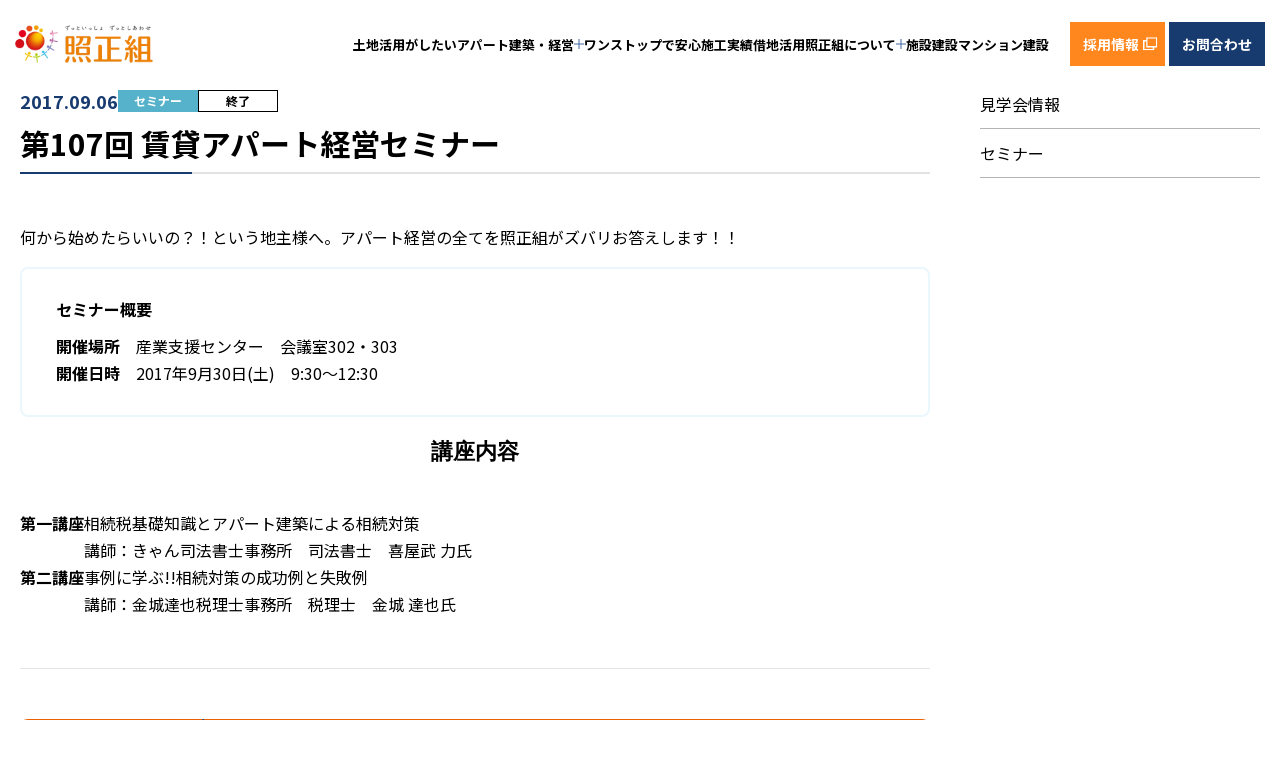

--- FILE ---
content_type: text/css
request_url: https://terumasagumi.co.jp/assets/css/base.css?0523
body_size: 7852
content:
@charset "UTF-8";
.target_item {
  opacity: 0;
  transform: translateY(50px);
  transition: opacity 2s, transform 2s;
}
.target_item.show {
  opacity: 1;
  transform: translateY(0);
}

@media screen and (max-width: 768px) {
  .pc {
    display: none !important;
  }
}

@media screen and (min-width: 769px) {
  .sp {
    display: none !important;
  }
}

/* 基本設定
------------------------------------- */
html {
  font-size: 62.5%;
  scroll-behavior: smooth;
}

#wrapper {
  overflow: hidden;
}

body {
  -webkit-text-size-adjust: 100%;
  font-size: 1.6rem;
  color: #000;
  line-height: 1.5;
  font-family: "Noto Sans JP", sans-serif;
}
@media screen and (max-width: 768px) {
  body {
    font-size: 1.6rem;
  }
}

.--inactive {
  pointer-events: none !important;
}

a {
  color: currentColor;
  transition: opacity 0.3s;
}
@media (any-hover: hover) {
  a:hover {
    opacity: 0.75;
  }
}

img {
  width: 100%;
  height: auto;
}

.inner {
  max-width: 1320px;
  padding: 0 20px;
  margin: 0 auto;
}
@media screen and (max-width: 1440px) {
  .inner {
    padding: 0 1.3888888889vw;
  }
}
@media screen and (max-width: 768px) {
  .inner {
    max-width: 100%;
    padding: 0 17px;
  }
}

@keyframes moveLine {
  0% {
    top: -100%;
  }
  100% {
    top: 110%;
  }
}
.--indent {
  display: inline-block;
}

.header {
  width: calc(100% - min(2.027027027vw, 30px));
  position: fixed;
  top: 30px;
  left: 50%;
  transform: translateX(-50%);
  z-index: 100;
  transition: width 0.3s, top 0.3s;
}
@media screen and (max-width: 1199px) {
  .header {
    width: 100%;
    top: 0;
    left: 0;
    transform: inherit;
  }
}
.header.on {
  width: 100%;
  top: 0;
}
.header.on .header__inner {
  border-radius: 0;
}
@media screen and (max-width: 1199px) {
  .header .pc-header {
    display: none !important;
  }
}
@media screen and (min-width: 1200px) {
  .header .sp-header {
    display: none !important;
  }
}
.header__inner {
  width: 100%;
  padding: 0 min(1.1486486486vw, 17px);
  background-color: #fff;
  border-radius: 20px;
  display: flex;
  align-items: center;
  justify-content: space-between;
  gap: 10px;
  transition: width 0.3s, border-radius 0.3s;
}
@media screen and (max-width: 1199px) {
  .header__inner {
    padding: 0;
    border-radius: 0;
  }
}
.header__logo {
  width: min(10.8108108108vw, 160px);
}
@media screen and (max-width: 1199px) {
  .header__logo {
    width: 149px;
    margin-left: 8px;
  }
}
@media screen and (max-width: 1199px) {
  .header__menu {
    width: 100px;
    min-height: 65px;
    display: flex;
    align-items: center;
    justify-content: center;
    flex-direction: column;
    background-color: #183B6F;
    position: relative;
    z-index: 10;
  }
}
@media screen and (max-width: 1199px) {
  .header__menu.on {
    background-color: #fff;
  }
}
.header__menu.on .header__menu-line span {
  background-color: #183B6F;
}
@media screen and (max-width: 1199px) {
  .header__menu.on .header__menu-line span:first-of-type {
    top: 50%;
    left: 50%;
    transform: translate(-50%, -50%) rotate(30deg);
  }
}
@media screen and (max-width: 1199px) {
  .header__menu.on .header__menu-line span:nth-of-type(2) {
    opacity: 0;
  }
}
@media screen and (max-width: 1199px) {
  .header__menu.on .header__menu-line span:nth-of-type(3) {
    top: 50%;
    left: 50%;
    transform: translate(-50%, -50%) rotate(-30deg);
  }
}
.header__menu.on .header__menu-text {
  color: #183B6F;
}
@media screen and (max-width: 1199px) {
  .header__menu-line {
    display: block;
    width: 40px;
    height: 16px;
    margin: 0 auto;
    position: relative;
  }
}
@media screen and (max-width: 1199px) {
  .header__menu-line span {
    display: block;
    width: 100%;
    height: 2px;
    background-color: #fff;
    position: absolute;
    transition: transform 0.3s, opacity 0.3s;
  }
}
@media screen and (max-width: 1199px) {
  .header__menu-line span:first-of-type {
    top: 0;
    left: 50%;
    transform: translate(-50%, -50%);
  }
}
@media screen and (max-width: 1199px) {
  .header__menu-line span:nth-of-type(2) {
    top: 50%;
    left: 50%;
    transform: translate(-50%, -50%);
  }
}
@media screen and (max-width: 1199px) {
  .header__menu-line span:nth-of-type(3) {
    top: 100%;
    left: 50%;
    transform: translate(-50%, -50%);
  }
}
@media screen and (max-width: 1199px) {
  .header__menu-text {
    display: block;
    text-align: center;
    line-height: 1;
    margin-top: 7px;
    font-size: 1.4rem;
    font-weight: bold;
    color: #fff;
  }
}
@media screen and (min-width: 1200px) {
  .header__right {
    display: block !important;
  }
}
@media screen and (max-width: 1199px) {
  .header__right {
    position: fixed;
    top: 0;
    left: 0;
    width: 100%;
    height: 100%;
    background-color: #183B6F;
    z-index: 5;
    display: none;
  }
}
.header__right-inner {
  display: flex;
  align-items: center;
}
@media screen and (max-width: 1199px) {
  .header__right-inner {
    padding: 118px 17px 50px;
    display: block;
    height: 100%;
    overflow: auto;
  }
}
.header__list {
  display: flex;
  align-items: center;
  gap: min(1.3513513514vw, 20px);
  margin-right: min(1.6891891892vw, 25px);
}
@media screen and (max-width: 1199px) {
  .header__list {
    display: block;
    margin-right: 0;
  }
}
.header__icon {
  display: block;
  width: 10px;
  height: 10px;
  position: relative;
}
@media screen and (max-width: 1199px) {
  .header__icon {
    width: 19px;
    height: 19px;
    background-color: #E6E7E7;
    border-radius: 50%;
  }
}
.header__icon::before, .header__icon::after {
  content: "";
  background-color: #4068A1;
  position: absolute;
  top: 50%;
  left: 50%;
  transform: translate(-50%, -50%);
  transition: opacity 0.3s, transform 0.3s;
}
.header__icon::before {
  width: 1px;
  height: 100%;
}
@media screen and (max-width: 1199px) {
  .header__icon::before {
    height: 9px;
  }
}
.header__icon::after {
  width: 100%;
  height: 1px;
}
@media screen and (max-width: 1199px) {
  .header__icon::after {
    width: 9px;
  }
}
.header__list-item {
  height: 100%;
}
@media screen and (max-width: 1199px) {
  .header__list-item {
    border-bottom: 1px solid #DCDDDD;
  }
}
@media screen and (max-width: 1199px) {
  .header__list-item:first-of-type {
    border-top: 1px solid #DCDDDD;
  }
}
.header__list-text {
  height: 100%;
  font-weight: bold;
  display: flex;
  align-items: center;
  gap: 4px;
  min-height: 88px;
  cursor: pointer;
  position: relative;
  font-size: min(1.0135135135vw, 1.5rem);
}
@media screen and (max-width: 1199px) {
  .header__list-text {
    width: 100%;
    font-size: 1.8rem;
    color: #fff;
    padding: 14px 10px;
    justify-content: space-between;
  }
}
.header__list-text.on::after {
  content: "";
  width: 100%;
  height: 2px;
  background-color: #183B6F;
  position: absolute;
  bottom: 0;
  left: 0;
}
@media screen and (max-width: 1199px) {
  .header__list-text.on::after {
    display: none;
  }
}
.header__list-text.on .header__icon::after {
  transform: translate(-50%, -50%) rotate(90deg);
  opacity: 0;
}
.header__list-text.on .header__icon::before {
  transform: translate(-50%, -50%) rotate(90deg);
}
.header__btn {
  font-weight: bold;
  display: block;
  color: #fff;
  background-color: #183B6F;
  padding: 12px min(1.0135135135vw, 15px);
  font-size: min(1.0810810811vw, 1.6rem);
}
@media screen and (max-width: 1199px) {
  .header__btn {
    width: 100%;
    min-height: 64px;
    display: flex;
    align-items: center;
    justify-content: center;
    text-align: center;
    font-size: 1.8rem;
    margin-top: 6px;
    padding: 12px 10px;
    border: 1px solid #fff;
    background-color: #fff;
    color: #000;
  }
}
.header__btn.--orange {
  background-color: #FF871E;
  margin-right: 4px;
  position: relative;
  padding: 12px min(2.027027027vw, 30px) 12px min(1.0135135135vw, 15px);
}
@media screen and (max-width: 1199px) {
  .header__btn.--orange {
    margin-top: 60px;
    padding: 12px 10px;
    background-color: #fff;
  }
}
.header__btn.--orange img {
  width: 15px;
  position: absolute;
  top: 50%;
  right: 7px;
  transform: translateY(-50%);
}
@media screen and (max-width: 1199px) {
  .header__btn.--orange img {
    width: 25px;
    right: 15px;
  }
}
.header__sub {
  position: absolute;
  top: calc(100% + 10px);
  right: 55px;
  max-width: 1014px;
  width: 100%;
  color: #fff;
  display: none;
}
@media screen and (max-width: 1199px) {
  .header__sub {
    position: static;
    max-width: 100%;
    width: 100%;
    transform: none;
    color: #000;
  }
}
.header__sub-inner {
  background-color: #183B6F;
  padding: 32px 34px;
}
@media screen and (max-width: 1199px) {
  .header__sub-inner {
    background-color: #fff;
    padding: 0;
  }
}
.header__sub-top {
  display: flex;
  align-items: center;
  font-size: 2.2rem;
  font-weight: bold;
  gap: 20px;
  width: -moz-fit-content;
  width: fit-content;
}
@media screen and (max-width: 1199px) {
  .header__sub-top {
    padding: 12px 10px 12px 31px;
    justify-content: space-between;
    font-weight: normal;
    font-size: 1.4rem;
    position: relative;
    width: 100%;
  }
}
@media screen and (max-width: 1199px) {
  .header__sub-top::after {
    content: "";
    width: 21px;
    height: 21px;
    background-image: url("/assets/images/icon-arrow-blue.svg");
    background-size: cover;
    background-repeat: no-repeat;
    position: absolute;
    top: 12px;
    left: 10px;
  }
}
.header__sub-top img {
  width: 28px;
}
.header__sub-list {
  margin-top: 20px;
  padding-top: 12px;
  border-top: 1px solid #fff;
  display: flex;
  flex-wrap: wrap;
  gap: 0 55px;
}
@media screen and (max-width: 1199px) {
  .header__sub-list {
    display: block;
    margin: 0;
    padding: 0;
    border-top: 1px solid #F2F2F2;
  }
}
.header__sub-list > li {
  width: calc(33.3333333333% - 36.6666666667px);
  border-bottom: 1px solid #fff;
}
@media screen and (max-width: 1199px) {
  .header__sub-list > li {
    width: 100%;
    border-bottom: 1px solid #F2F2F2;
  }
}
.header__sub-list > li a {
  display: flex;
  align-items: center;
  justify-content: space-between;
  gap: 5px;
  padding: 12px 0 8px;
}
@media screen and (max-width: 1199px) {
  .header__sub-list > li a {
    padding: 12px 10px 12px 31px;
    font-size: 1.4rem;
    position: relative;
  }
}
@media screen and (max-width: 1199px) {
  .header__sub-list > li a::after {
    content: "";
    width: 21px;
    height: 21px;
    background-image: url("/assets/images/icon-arrow-blue.svg");
    background-size: cover;
    background-repeat: no-repeat;
    position: absolute;
    top: 12px;
    left: 10px;
  }
}
.header__sub-list > li a img {
  width: 19px;
}
@media screen and (max-width: 1199px) {
  .header__sub-list > li a img {
    width: 16px;
  }
}

.footer {
  border-top: 6px solid #183B6F;
  padding: 80px 0 0;
  background-image: url("/assets/images/footer-logo-bg.svg");
  background-size: 518px 457px;
  background-position: bottom 62px right 25px;
  background-repeat: no-repeat;
}
@media screen and (max-width: 768px) {
  .footer {
    border-top: 6px solid #183B6F;
    padding-top: 60px;
    background-size: 228px 201px;
    background-position: bottom 49px right 17px;
  }
}
.footer__inner {
  max-width: 1320px;
  padding: 0 20px;
  margin: 0 auto;
}
@media screen and (max-width: 768px) {
  .footer__inner {
    max-width: 100%;
    padding: 0 17px;
  }
}
.footer__logo {
  width: 292px;
}
.footer__body01 {
  margin-top: 60px;
}
@media screen and (max-width: 768px) {
  .footer__body01 {
    margin-top: 0;
  }
}
.footer__list01 {
  display: flex;
  flex-wrap: wrap;
  gap: 20px;
}
@media screen and (max-width: 768px) {
  .footer__list01 {
    display: block;
  }
}
.footer__list01-item {
  width: calc(25% - 15px);
}
@media screen and (max-width: 768px) {
  .footer__list01-item {
    width: 100%;
  }
}
.footer__list01-text {
  display: block;
  font-weight: bold;
  color: #183B6F;
  padding-bottom: 4px;
  border-bottom: 1px solid #DCDDDD;
  font-size: min(1.6vw, 1.6rem);
}
@media screen and (max-width: 768px) {
  .footer__list01-text {
    padding: 10px 10px;
    display: flex;
    justify-content: space-between;
    align-items: center;
    gap: 20px;
    font-size: 1.6rem;
  }
}
.footer__list01-text:not(:first-of-type) {
  margin-top: 2em;
}
@media screen and (max-width: 768px) {
  .footer__list01-text:not(:first-of-type) {
    margin-top: 0;
  }
}
@media screen and (max-width: 768px) {
  .footer__list01-text.--border-top {
    border-top: 1px solid #DCDDDD;
    margin-top: 16px;
  }
}
@media screen and (max-width: 768px) {
  .footer__list01-text img {
    width: 19px;
  }
}
.footer__list01-sub {
  margin-top: 16px;
}
@media screen and (max-width: 768px) {
  .footer__list01-sub {
    margin-top: 16px;
  }
}
.footer__list01-sub a {
  display: flex;
  font-size: min(1.4vw, 1.4rem);
  line-height: 1.4;
}
@media screen and (max-width: 768px) {
  .footer__list01-sub a {
    font-size: 1.4rem;
  }
}
.footer__list01-sub a:not(:first-of-type) {
  margin-top: 10px;
}
@media screen and (max-width: 768px) {
  .footer__list01-sub a:not(:first-of-type) {
    margin-top: 5px;
  }
}
.footer__list01-sub a .icon-external {
  width: 16px;
  margin-left: 5px;
}
@media screen and (max-width: 768px) {
  .footer__list01-sub a .icon-external {
    width: 16px;
    margin-left: 5px;
  }
}
.footer__body02 {
  margin-top: 40px;
  padding-top: 40px;
  border-top: 1px solid #DCDDDD;
}
@media screen and (max-width: 768px) {
  .footer__body02 {
    margin-top: 40px;
    padding-top: 40px;
  }
}
.footer__body02-top {
  font-weight: bold;
  color: #183B6F;
}
.footer__body02-slider {
  margin-top: 16px;
}
@media screen and (max-width: 768px) {
  .footer__body02-slider {
    margin-top: 16px;
    position: relative;
  }
}
@media screen and (max-width: 768px) {
  .footer__prev {
    width: 10.6666666667vw;
    position: absolute;
    top: 8vw;
    left: 0;
  }
}
@media screen and (max-width: 768px) {
  .footer__prev img {
    transform: rotate(180deg);
  }
}
@media screen and (max-width: 768px) {
  .footer__next {
    width: 10.6666666667vw;
    position: absolute;
    top: 8vw;
    right: 0;
  }
}
@media screen and (max-width: 768px) {
  .footer__body02-slider-inner {
    width: 66.6666666667vw;
    margin: 0 auto;
    overflow: hidden;
  }
}
.footer__body02-list {
  display: flex;
  gap: 8px;
}
@media screen and (max-width: 768px) {
  .footer__body02-list {
    gap: 0;
    width: -moz-fit-content;
    width: fit-content;
  }
}
.footer__body02-item {
  width: calc(20% - 6.4px);
}
@media screen and (max-width: 768px) {
  .footer__body02-item {
    width: 66.6666666667vw;
  }
}
.footer__body02-img {
  border: 1px solid #DCDDDD;
  background-color: #fff;
  padding: 17px 26px;
}
@media screen and (max-width: 768px) {
  .footer__body02-img {
    padding: 4.2666666667vw;
    display: flex;
    align-items: center;
    justify-content: center;
  }
}
@media screen and (max-width: 768px) {
  .footer__body02-img img {
    width: 52.2666666667vw;
  }
}
.footer__body02-text {
  margin-top: 10px;
  display: flex;
  align-items: center;
  justify-content: center;
  gap: 8px;
  font-size: 1.2rem;
  color: #676767;
}
@media screen and (max-width: 768px) {
  .footer__body02-text {
    margin-top: 10px;
    font-size: 1.2rem;
    gap: 8px;
  }
}
.footer__body02-text img {
  width: 14px;
}
@media screen and (max-width: 768px) {
  .footer__body02-text img {
    width: 14px;
  }
}
.footer__access {
  margin-top: 40px;
  display: flex;
  gap: 40px;
}
@media screen and (max-width: 768px) {
  .footer__access {
    margin-top: 30px;
    flex-direction: column;
    gap: 20px;
  }
}
.footer__access dt {
  width: -moz-fit-content;
  width: fit-content;
  font-weight: bold;
  padding: 5px 34px;
  color: #183B6F;
  background-color: #F1F3F7;
}
@media screen and (max-width: 768px) {
  .footer__access dt {
    padding: 5px 34px;
  }
}
.footer__access dd {
  margin-top: 10px;
}
@media screen and (max-width: 768px) {
  .footer__access dd {
    margin-top: 10px;
  }
}
.footer__access dd > p {
  display: flex;
  align-items: center;
  font-weight: bold;
}
@media screen and (max-width: 768px) {
  .footer__access dd > p {
    align-items: flex-start;
    font-size: 1.4rem;
  }
}
.footer__access dd > p + p {
  margin-top: 6px;
}
@media screen and (max-width: 768px) {
  .footer__access dd > p + p {
    margin-top: 6px;
    align-items: center;
  }
}
.footer__access-slash {
  margin: 0 8px;
}
@media screen and (max-width: 768px) {
  .footer__access-slash {
    margin: 0 8px;
  }
}
.footer__access-icon {
  width: 22px;
  margin-right: 6px;
}
@media screen and (max-width: 768px) {
  .footer__access-icon {
    width: 22px;
    margin-right: 9px;
  }
}
.footer__body03 {
  margin-top: 40px;
  padding-top: 40px;
  padding-bottom: 40px;
  border-top: 1px solid #DCDDDD;
}
@media screen and (max-width: 768px) {
  .footer__body03 {
    margin-top: 40px;
    padding-top: 40px;
    padding-bottom: 101px;
  }
}
.footer__body03-list {
  display: flex;
  justify-content: center;
  flex-wrap: wrap;
  gap: 5px 0;
}
@media screen and (max-width: 768px) {
  .footer__body03-list {
    flex-wrap: wrap;
    gap: 10px 0;
  }
}
.footer__body03-list li {
  position: relative;
}
.footer__body03-list li:not(:last-of-type)::after {
  content: "";
  width: 2px;
  height: 22px;
  background-color: #DCDDDD;
  position: absolute;
  top: 50%;
  right: 0;
  transform: translate(-50%, -50%);
}
@media screen and (max-width: 768px) {
  .footer__body03-list li:not(:last-of-type)::after {
    height: 22px;
  }
}
.footer__body03-list li a {
  display: block;
  padding: 0 30px;
}
@media screen and (max-width: 768px) {
  .footer__body03-list li a {
    font-size: 1.4rem;
    padding: 0 14px;
  }
}
.footer__copyright {
  background-color: #183B6F;
  color: #fff;
  font-size: 1.2rem;
  font-weight: bold;
  text-align: center;
  padding: 10px;
}
@media screen and (max-width: 768px) {
  .footer__copyright {
    font-size: 1.2rem;
    padding: 10px;
  }
}

.c-totop {
  position: fixed;
  bottom: 25px;
  right: 25px;
  width: 60px;
  z-index: 50;
}
@media screen and (max-width: 768px) {
  .c-totop {
    bottom: 17px;
    right: 17px;
    width: 60px;
  }
}
.c-totop a {
  display: block;
}
.c-totop a img {
  transform: rotate(-90deg);
}

.pagetop .c-mv {
  position: relative;
  line-height: 0;
  aspect-ratio: 1440/710;
  overflow: hidden;
}
@media screen and (max-width: 768px) {
  .pagetop .c-mv {
    margin-top: 65px;
    height: calc(100vh - 65px);
    height: calc(100svh - 65px);
    min-height: 500px;
    aspect-ratio: auto;
  }
}
.pagetop .c-mv__logo {
  position: absolute;
  width: 39.5833333333%;
  aspect-ratio: 742/612;
  top: 4.2253521127%;
  left: 50%;
  transform: translateX(-50%);
  z-index: 12;
}
@media screen and (max-width: 768px) {
  .pagetop .c-mv__logo {
    width: 112%;
    max-width: 500px;
    top: 0;
  }
}
.pagetop .c-mv__logo-text {
  width: 28.9473684211%;
  position: absolute;
  top: 50%;
  left: 50%;
  transform: translate(-50%, -50%);
}
.pagetop .c-mv__video {
  position: relative;
  z-index: 10;
  width: 100%;
  height: 100%;
  -o-object-fit: cover;
     object-fit: cover;
  transition: opacity 2.1s;
}
.pagetop .c-mv__img {
  position: absolute;
  top: 0;
  left: 0;
  width: 100%;
  height: 100%;
  -o-object-fit: cover;
     object-fit: cover;
  opacity: 0;
  transition: opacity 0.5s;
}
.pagetop .c-mv__img.on {
  opacity: 1;
}
.pagetop .c-mv__scroll {
  position: absolute;
  bottom: 0;
  left: 47px;
  padding-bottom: 136px;
  z-index: 15;
}
.pagetop .c-mv__scroll p {
  writing-mode: vertical-rl;
  color: #fff;
}
.pagetop .c-mv__scroll-deco {
  width: 1px;
  height: 126px;
  position: absolute;
  bottom: 0;
  left: 50%;
  transform: translateX(-50%);
  overflow: hidden;
}
.pagetop .c-mv__line {
  position: absolute;
  width: 1px;
  height: 100%;
  top: -100%;
  left: 0;
  background-color: #fff;
  animation: moveLine 3s infinite;
}
.pagetop .c-mv__body {
  position: absolute;
  top: 0;
  left: 0;
  width: 100%;
  height: 100%;
}
.pagetop .c-mv__body.on {
  z-index: 10;
}
.pagetop .c-mv__bg {
  width: 100%;
  height: 100%;
  -o-object-fit: cover;
     object-fit: cover;
}
.pagetop .c-mv__item {
  position: absolute;
  right: 0;
  bottom: 0;
  background-color: rgba(255, 255, 255, 0.7);
  padding: 34px 46px 16px;
}
@media screen and (max-width: 768px) {
  .pagetop .c-mv__item {
    width: 100%;
    padding: 20px 18px;
  }
}
.pagetop .c-mv__item-top {
  display: flex;
  justify-content: space-between;
  align-items: center;
}
.pagetop .c-mv__item-top > p {
  color: #183B6F;
  font-weight: bold;
  font-size: 3.2rem;
}
@media screen and (max-width: 768px) {
  .pagetop .c-mv__item-top > p {
    font-size: 2.6rem;
  }
}
.pagetop .c-mv__item-top > a {
  border: 1px solid #000;
  font-size: 1.4rem;
  padding: 7px 17px;
}
@media screen and (max-width: 768px) {
  .pagetop .c-mv__item-top > a {
    font-size: 1.4rem;
    padding: 4px 20px;
  }
}
.pagetop .c-mv__item-text {
  margin-top: 18px;
  font-size: 1.8rem;
  font-weight: bold;
}
@media screen and (max-width: 768px) {
  .pagetop .c-mv__item-text {
    margin-top: 18px;
    font-size: 1.6rem;
  }
}
.pagetop .c-mv__item-text .--small {
  display: block;
  font-weight: normal;
  font-size: 1.4rem;
  margin-top: 6px;
}
@media screen and (max-width: 768px) {
  .pagetop .c-mv__item-text .--small {
    font-size: 1.4rem;
    margin-top: 8px;
  }
}
.pagetop .c-mv__item-bottom {
  margin-top: 27px;
  display: flex;
  align-items: center;
  justify-content: space-between;
  gap: 10px;
}
@media screen and (max-width: 768px) {
  .pagetop .c-mv__item-bottom {
    margin-top: 12px;
    gap: 12px;
  }
}
.pagetop .c-mv__item-list {
  display: flex;
  align-items: center;
  gap: 8px;
  width: 91.6363636364%;
}
@media screen and (max-width: 768px) {
  .pagetop .c-mv__item-list {
    gap: 8px;
    width: calc(100% - 52px);
  }
}
.pagetop .c-mv__item-list li {
  width: 100%;
}
.pagetop .c-mv__item-list button {
  width: 100%;
  height: 4px;
  display: block;
  background-color: #fff;
}
@media screen and (max-width: 768px) {
  .pagetop .c-mv__item-list button {
    height: 4px;
  }
}
.pagetop .c-mv__item-list button.on {
  background-color: #3069A7;
}
.pagetop .c-mv__next {
  width: 35px;
}
@media screen and (max-width: 768px) {
  .pagetop .c-mv__next {
    width: 40px;
  }
}
.pagetop .c-area-top__contents01 {
  background-color: rgba(242, 242, 242, 0.8);
  padding: 70px 0;
}
@media screen and (max-width: 768px) {
  .pagetop .c-area-top__contents01 {
    padding: 50px 0;
  }
}
.pagetop .c-area-top__contents02 {
  padding: 70px 0;
}
@media screen and (max-width: 768px) {
  .pagetop .c-area-top__contents02 {
    padding: 50px 0 60px;
  }
}
.pagetop .c-area-top__bannertop {
  display: block;
  margin-bottom: 1.25em;
}
@media screen and (max-width: 768px) {
  .pagetop .c-area-top__bannertop {
    margin-bottom: 10px;
  }
}
.pagetop .c-area-top__banner {
  display: flex;
  gap: 40px;
}
@media screen and (max-width: 768px) {
  .pagetop .c-area-top__banner {
    flex-direction: column;
    gap: 10px;
  }
}
@media screen and (max-width: 768px) {
  .pagetop .c-area-top__banner.--bottom {
    gap: 18px;
  }
}
.pagetop .c-area-top__btn {
  display: block;
  width: calc(50% - 20px);
}
@media screen and (max-width: 768px) {
  .pagetop .c-area-top__btn {
    width: 100%;
  }
}
.pagetop .c-area-top__list {
  display: flex;
  gap: 30px;
  margin-bottom: 43px;
}
@media screen and (max-width: 1100px) {
  .pagetop .c-area-top__list {
    flex-wrap: wrap;
  }
}
@media screen and (max-width: 768px) {
  .pagetop .c-area-top__list {
    margin-top: 40px;
    flex-direction: column;
    gap: 20px;
    margin-bottom: 50px;
  }
}
.pagetop .c-area-top__item {
  width: calc(33.3333333333% - 20px);
}
@media screen and (max-width: 1100px) {
  .pagetop .c-area-top__item {
    width: calc(50% - 15px);
  }
}
@media screen and (max-width: 768px) {
  .pagetop .c-area-top__item {
    width: 100%;
  }
}
.pagetop .c-area-top__item a {
  filter: drop-shadow(0 0 10px rgba(0, 0, 0, 0.2));
  background-color: #fff;
  padding: 30px 24px;
  display: flex;
  flex-direction: column;
  height: 100%;
  background-position: bottom 14px right 14px;
  background-size: 145px 128px;
  background-repeat: no-repeat;
}
@media screen and (max-width: 768px) {
  .pagetop .c-area-top__item a {
    padding: 30px 20px;
    background-position: bottom 10px right 10px;
    background-size: 145px 128px;
  }
}
.pagetop .c-area-top__item a.--green {
  border-top: 6px solid #9FBF1D;
  background-image: url("/assets/images/top/logo-bg01.svg");
}
@media screen and (max-width: 768px) {
  .pagetop .c-area-top__item a.--green {
    border-top: 6px solid #9FBF1D;
  }
}
.pagetop .c-area-top__item a.--orange {
  border-top: 6px solid #ECB31B;
  background-image: url("/assets/images/top/logo-bg02.svg");
}
@media screen and (max-width: 768px) {
  .pagetop .c-area-top__item a.--orange {
    border-top: 6px solid #ECB31B;
  }
}
.pagetop .c-area-top__item a.--blue {
  border-top: 6px solid #717EB8;
  background-image: url("/assets/images/top/logo-bg03.svg");
}
@media screen and (max-width: 768px) {
  .pagetop .c-area-top__item a.--blue {
    border-top: 6px solid #717EB8;
  }
}
.pagetop .c-area-top__item a.--purple {
  border-top: 6px solid #B262A2;
  background-image: url("/assets/images/top/logo-bg04.svg");
}
@media screen and (max-width: 768px) {
  .pagetop .c-area-top__item a.--purple {
    border-top: 6px solid #B262A2;
  }
}
@media (any-hover: hover) {
  .pagetop .c-area-top__item a:hover {
    opacity: 1;
  }
  .pagetop .c-area-top__item a:hover .c-area-top__item-btn.--green {
    background-color: #9FBF1D;
  }
  .pagetop .c-area-top__item a:hover .c-area-top__item-btn.--orange {
    background-color: #ECB31B;
  }
  .pagetop .c-area-top__item a:hover .c-area-top__item-btn.--blue {
    background-color: #717EB8;
  }
  .pagetop .c-area-top__item a:hover .c-area-top__item-btn.--purple {
    background-color: #B262A2;
  }
}
.pagetop .c-area-top__item-title {
  font-size: 2rem;
  font-weight: bold;
}
@media screen and (max-width: 768px) {
  .pagetop .c-area-top__item-title {
    font-size: 2rem;
  }
}
.pagetop .c-area-top__item-img {
  margin-top: 16px;
  overflow: hidden;
}
@media screen and (max-width: 768px) {
  .pagetop .c-area-top__item-img {
    margin-top: 16px;
  }
}
.pagetop .c-area-top__item-img img {
  transition: transform 0.5s;
}
.pagetop .c-area-top__item-text {
  margin-top: 16px;
  margin-bottom: 42px;
}
@media screen and (max-width: 768px) {
  .pagetop .c-area-top__item-text {
    margin-top: 16px;
    margin-bottom: 44px;
  }
}
.pagetop .c-area-top__item-btn {
  display: block;
  margin: auto auto 0 auto;
  padding: 13px 10px;
  max-width: 226px;
  width: 100%;
  border: 1px solid #000;
  font-size: 1.4rem;
  font-weight: bold;
  text-align: center;
  transition: background-color 0.5s;
}
@media screen and (max-width: 768px) {
  .pagetop .c-area-top__item-btn {
    padding: 15px 10px;
    max-width: 100%;
    font-size: 1.6rem;
  }
}
.pagetop .c-message {
  padding: 80px 0;
}
@media screen and (max-width: 768px) {
  .pagetop .c-message {
    padding: 60px 0;
  }
}
.pagetop .c-message .inner {
  display: flex;
  justify-content: space-between;
  align-items: center;
  gap: 30px;
}
@media screen and (max-width: 768px) {
  .pagetop .c-message .inner {
    flex-direction: column-reverse;
    gap: 40px;
  }
}
.pagetop .c-message .inner > img {
  width: min(39.3055555556vw, 566px);
}
@media screen and (max-width: 768px) {
  .pagetop .c-message .inner > img {
    width: 100%;
  }
}
.pagetop .c-message__body h2 {
  font-size: 4rem;
  color: #183B6F;
  font-weight: bold;
  line-height: 1.4;
  margin-bottom: 20px;
}
@media screen and (max-width: 768px) {
  .pagetop .c-message__body h2 {
    font-size: 3rem;
    margin-bottom: 10px;
  }
}
.pagetop .c-message__body h2 .--top {
  display: block;
  font-size: 3.2rem;
  color: #000;
  margin-bottom: 30px;
}
@media screen and (max-width: 768px) {
  .pagetop .c-message__body h2 .--top {
    font-size: 2.6rem;
    margin-bottom: 20px;
  }
}
.pagetop .c-message__body h2 + p {
  font-size: 2rem;
  line-height: 2;
}
@media screen and (max-width: 768px) {
  .pagetop .c-message__body h2 + p {
    font-size: 1.6rem;
    line-height: 1.8;
  }
}
.pagetop .c-message__body h2 + p .--large {
  font-size: 2.6rem;
  font-weight: bold;
  color: #183B6F;
}
@media screen and (max-width: 768px) {
  .pagetop .c-message__body h2 + p .--large {
    font-size: 2rem;
  }
}
.pagetop .c-features {
  padding: 80px 0 120px;
  background-image: url("/assets/images/top/bg-features.webp");
  background-size: 100% auto;
  background-repeat: no-repeat;
}
@media screen and (max-width: 768px) {
  .pagetop .c-features {
    padding: 60px 0 80px;
    background-image: url("/assets/images/top/bg-features-sp.webp");
  }
}
.pagetop .c-features__title {
  text-align: center;
  color: #fff;
  font-size: 3.2rem;
  font-weight: bold;
  line-height: 1.4;
}
@media screen and (max-width: 768px) {
  .pagetop .c-features__title {
    font-size: 2.6rem;
  }
}
.pagetop .c-features__title .--top {
  display: block;
  font-size: 2rem;
  line-height: 1.2;
  margin-bottom: 4px;
}
@media screen and (max-width: 768px) {
  .pagetop .c-features__title .--top {
    font-size: 2rem;
    margin-bottom: 4px;
  }
}
.pagetop .c-features__list {
  margin-top: 50px;
  display: flex;
  justify-content: space-between;
  gap: 40px;
}
@media screen and (max-width: 1440px) {
  .pagetop .c-features__list {
    gap: 2.7777777778vw;
  }
}
@media screen and (max-width: 768px) {
  .pagetop .c-features__list {
    flex-direction: column;
    gap: 20px;
  }
}
.pagetop .c-features__list li {
  width: calc(33.3333333333% - 26.6666666667px);
  background-color: #fff;
}
@media screen and (max-width: 1440px) {
  .pagetop .c-features__list li {
    width: calc(33.3333333333% - 1.8518518519vw);
  }
}
@media screen and (max-width: 768px) {
  .pagetop .c-features__list li {
    width: 100%;
  }
}
.pagetop .c-features__list li a {
  box-shadow: 0 0 10px rgba(0, 0, 0, 0.2);
  background-color: #fff;
  padding: 20px;
  display: flex;
  flex-direction: column;
  height: 100%;
}
@media screen and (max-width: 768px) {
  .pagetop .c-features__list li a {
    padding: 20px;
  }
}
.pagetop .c-features__list li h3 {
  font-size: 2.4rem;
  font-weight: bold;
  line-height: 1.4;
  margin-top: 8px;
}
@media screen and (max-width: 768px) {
  .pagetop .c-features__list li h3 {
    font-size: 2.2rem;
    margin-top: 8px;
  }
}
.pagetop .c-features__list li h3 + p {
  margin-top: 14px;
  margin-bottom: 20px;
  line-height: 1.6;
}
@media screen and (max-width: 768px) {
  .pagetop .c-features__list li h3 + p {
    margin-top: 14px;
    margin-bottom: 51px;
  }
}
.pagetop .c-features__img {
  overflow: hidden;
}
.pagetop .c-features__img img {
  transition: transform 0.5s;
}
.pagetop .c-features__num {
  margin-top: 20px;
  padding-left: 38px;
  display: block;
  width: -moz-fit-content;
  width: fit-content;
  font-size: 2.2rem;
  font-weight: bold;
  color: #183B6F;
  position: relative;
}
@media screen and (max-width: 768px) {
  .pagetop .c-features__num {
    margin-top: 20px;
    font-size: 2.2rem;
    padding-left: 38px;
  }
}
.pagetop .c-features__num::after {
  content: "";
  width: 30px;
  height: 1px;
  background-color: #183B6F;
  position: absolute;
  top: 50%;
  left: 0;
  transform: translateY(-50%);
}
@media screen and (max-width: 768px) {
  .pagetop .c-features__num::after {
    width: 30px;
  }
}
.pagetop .c-features__link {
  margin-top: auto;
  display: flex;
  align-items: center;
  gap: 10px;
  width: -moz-fit-content;
  width: fit-content;
  margin-left: auto;
  color: #183B6F;
  font-weight: bold;
}
@media screen and (max-width: 768px) {
  .pagetop .c-features__link {
    gap: 10px;
  }
}
.pagetop .c-features__link img {
  width: 20px;
  transition: transform 0.3s;
}
@media screen and (max-width: 768px) {
  .pagetop .c-features__link img {
    width: 20px;
  }
}
.pagetop .c-features__banner {
  display: block;
  margin-top: 50px;
}
@media screen and (max-width: 768px) {
  .pagetop .c-features__banner {
    margin-top: 40px;
  }
}
.pagetop .c-voices {
  padding: 80px 0;
  background-image: url("/assets/images/top/bg-voices.webp");
  background-size: cover;
  overflow: hidden;
  background-color: #F5F5F5;
}
@media screen and (max-width: 768px) {
  .pagetop .c-voices {
    padding: 60px 0;
    background-image: url("/assets/images/top/bg-voices-sp.webp");
  }
}
.pagetop .c-voices .inner {
  max-width: 1220px;
}
@media screen and (max-width: 768px) {
  .pagetop .c-voices .inner {
    max-width: 100%;
  }
}
.pagetop .c-voices__btn {
  margin: 3.75em auto 0;
  background-color: #fff;
  border: 1px solid #000;
  font-weight: 500;
  text-align: center;
  padding: 0.625em 0.625em;
  width: 18.75em;
  min-height: 3.75em;
  display: flex;
  align-items: center;
  justify-content: center;
  transition: background-color 0.3s, color 0.3s;
}
@media (any-hover: hover) {
  .pagetop .c-voices__btn:hover {
    background-color: #000;
    color: #fff;
    opacity: 1;
  }
}
.pagetop .c-voices__top {
  display: flex;
  justify-content: space-between;
  gap: 15px;
}
@media screen and (max-width: 768px) {
  .pagetop .c-voices__top {
    display: block;
  }
}
.pagetop .c-voices__top-left {
  display: flex;
  align-items: center;
  justify-content: space-between;
  gap: 20px;
  width: 100%;
  max-width: 619px;
}
@media screen and (max-width: 768px) {
  .pagetop .c-voices__top-left {
    flex-direction: column;
    align-items: flex-start;
    justify-content: flex-start;
    gap: 14px;
    max-width: 100%;
  }
}
.pagetop .c-voices__title {
  font-weight: bold;
  font-size: 3.2rem;
  line-height: 1.4;
}
@media screen and (max-width: 768px) {
  .pagetop .c-voices__title {
    font-size: 2.6rem;
  }
}
.pagetop .c-voices__title span {
  display: block;
  font-size: 2rem;
  line-height: 1.2;
  margin-bottom: 4px;
}
@media screen and (max-width: 768px) {
  .pagetop .c-voices__title span {
    font-size: 2rem;
    margin-bottom: 4px;
  }
}
.pagetop .c-voices__title + p {
  line-height: 1.6;
}
.pagetop .c-voices__nav {
  display: flex;
  align-items: center;
}
@media screen and (max-width: 768px) {
  .pagetop .c-voices__nav {
    margin-top: 30px;
    justify-content: space-between;
    margin-left: auto;
    margin-right: auto;
    max-width: 320px;
  }
}
.pagetop .c-voices__nav-num {
  font-weight: bold;
  font-size: 2.4rem;
  color: #ADADAD;
  margin-right: 30px;
}
@media screen and (max-width: 768px) {
  .pagetop .c-voices__nav-num {
    font-size: 2.4rem;
    margin-right: 0;
  }
}
.pagetop .c-voices__nav-num span {
  color: #183B6F;
}
.pagetop .c-voices__prev {
  display: block;
  width: 40px;
  margin-right: 20px;
}
@media screen and (max-width: 768px) {
  .pagetop .c-voices__prev {
    width: 54px;
    margin-right: 20px;
  }
}
.pagetop .c-voices__prev img {
  transform: rotate(180deg);
}
.pagetop .c-voices__next {
  display: block;
  width: 40px;
}
@media screen and (max-width: 768px) {
  .pagetop .c-voices__next {
    width: 54px;
    margin-left: 20px;
  }
}
.pagetop .c-voices__slider {
  margin-top: 50px;
}
@media screen and (max-width: 768px) {
  .pagetop .c-voices__slider {
    margin-top: 40px;
  }
}
.pagetop .c-voices__slider-inner {
  display: flex;
  width: -moz-fit-content;
  width: fit-content;
}
.pagetop .c-voices__slide {
  width: 340px;
  margin-right: 20px;
  background-color: #fff;
}
@media screen and (max-width: 1440px) {
  .pagetop .c-voices__slide {
    width: 23.6111111111vw;
    margin-right: 1.3888888889vw;
  }
}
@media screen and (max-width: 768px) {
  .pagetop .c-voices__slide {
    width: calc(100vw - 34px);
    margin-right: 20px;
  }
}
.pagetop .c-voices__slide a {
  display: block;
  height: 100%;
  box-shadow: 0 0 10px rgba(0, 0, 0, 0.2);
  padding: 20px;
}
@media screen and (max-width: 1440px) {
  .pagetop .c-voices__slide a {
    padding: 1.3888888889vw;
  }
}
@media screen and (max-width: 768px) {
  .pagetop .c-voices__slide a {
    padding: 20px;
  }
}
.pagetop .c-voices__slide-img {
  position: relative;
  aspect-ratio: 300/220;
}
.pagetop .c-voices__slide-img img {
  width: 100%;
  height: 100%;
  -o-object-fit: cover;
     object-fit: cover;
}
.pagetop .c-voices__tag {
  position: absolute;
  bottom: 0;
  left: 0;
  min-width: 142px;
  padding: 5px 10px;
  font-size: 1.4rem;
  font-weight: bold;
  color: #fff;
}
@media screen and (max-width: 1440px) {
  .pagetop .c-voices__tag {
    max-width: 9.8611111111vw;
    padding: 0.3472222222vw 0.6944444444vw;
  }
}
@media screen and (max-width: 768px) {
  .pagetop .c-voices__tag {
    min-width: 142px;
    font-size: 1.4rem;
    padding: 5px 10px;
  }
}
.pagetop .c-voices__tag.--green {
  background-color: #9FBF1D;
}
.pagetop .c-voices__tag.--orange {
  background-color: #ECB31B;
}
.pagetop .c-voices__tag.--blue {
  background-color: #717EB8;
}
.pagetop .c-voices__slide-text {
  margin-top: 16px;
  font-size: 2rem;
  font-weight: bold;
  line-height: 1.4;
}
@media screen and (max-width: 1440px) {
  .pagetop .c-voices__slide-text {
    margin-top: 1.1111111111vw;
  }
}
@media screen and (max-width: 768px) {
  .pagetop .c-voices__slide-text {
    margin-top: 16px;
    font-size: 2rem;
  }
}
.pagetop .c-voices__slide-list {
  margin-top: 12px;
  display: flex;
  flex-wrap: wrap;
  gap: 8px;
}
@media screen and (max-width: 1440px) {
  .pagetop .c-voices__slide-list {
    margin-top: 0.8333333333vw;
    gap: 0.5555555556vw;
  }
}
@media screen and (max-width: 768px) {
  .pagetop .c-voices__slide-list {
    margin-top: 13px;
    gap: 8px;
  }
}
.pagetop .c-voices__slide-list.--green li {
  color: #9FBF1D;
  border: 1px solid #9FBF1D;
}
.pagetop .c-voices__slide-list.--blue li {
  color: #717EB8;
  border: 1px solid #717EB8;
}
.pagetop .c-voices__slide-list.--orange li {
  color: #ECB31B;
  border: 1px solid #ECB31B;
}
.pagetop .c-voices__slide-list li {
  font-size: 1.4rem;
  padding: 1px 10px;
  border: 1px solid #000;
  line-height: 1.6;
}
@media screen and (max-width: 1440px) {
  .pagetop .c-voices__slide-list li {
    padding: 1px 0.6944444444vw;
  }
}
@media screen and (max-width: 768px) {
  .pagetop .c-voices__slide-list li {
    font-size: 1.4rem;
    padding: 1px 10px;
  }
}
.pagetop .c-voices__bottom-nav {
  margin-top: 50px;
  display: flex;
  gap: 9px;
}
@media screen and (max-width: 1440px) {
  .pagetop .c-voices__bottom-nav {
    margin-top: 3.4722222222vw;
    gap: 0.625vw;
  }
}
@media screen and (max-width: 768px) {
  .pagetop .c-voices__bottom-nav {
    margin-top: 40px;
    gap: 5px;
  }
}
.pagetop .c-voices__bottom-nav button {
  display: block;
  width: 100%;
  height: 4px;
  background: #fff;
}
@media screen and (max-width: 1440px) {
  .pagetop .c-voices__bottom-nav button {
    height: 0.2777777778vw;
  }
}
@media screen and (max-width: 768px) {
  .pagetop .c-voices__bottom-nav button {
    height: 4px;
  }
}
.pagetop .c-voices__bottom-nav button.on {
  background-color: #3069A7;
}
.pagetop .c-achievement {
  padding: 120px 0;
  overflow: hidden;
}
@media screen and (max-width: 768px) {
  .pagetop .c-achievement {
    padding: 80px 0;
  }
}
.pagetop .c-achievement .inner {
  max-width: 1220px;
}
@media screen and (max-width: 768px) {
  .pagetop .c-achievement .inner {
    max-width: 100%;
  }
}
.pagetop .c-achievement__top {
  display: flex;
  justify-content: space-between;
  gap: 15px;
}
@media screen and (max-width: 768px) {
  .pagetop .c-achievement__top {
    display: block;
  }
}
.pagetop .c-achievement__title {
  font-weight: bold;
  font-size: 3.2rem;
  line-height: 1.4;
}
@media screen and (max-width: 768px) {
  .pagetop .c-achievement__title {
    font-size: 2.6rem;
  }
}
.pagetop .c-achievement__title span {
  display: block;
  font-size: 2rem;
  line-height: 1.2;
  margin-bottom: 4px;
}
@media screen and (max-width: 768px) {
  .pagetop .c-achievement__title span {
    font-size: 2rem;
    margin-bottom: 4px;
  }
}
.pagetop .c-achievement__nav {
  display: flex;
  align-items: center;
}
@media screen and (max-width: 768px) {
  .pagetop .c-achievement__nav {
    max-width: 320px;
    margin: 30px auto 0;
    justify-content: space-between;
  }
}
.pagetop .c-achievement__prev {
  width: 40px;
  margin-right: 30px;
}
@media screen and (max-width: 768px) {
  .pagetop .c-achievement__prev {
    width: 54px;
    margin-right: 10px;
  }
}
.pagetop .c-achievement__prev img {
  transform: rotate(180deg);
}
.pagetop .c-achievement__next {
  width: 40px;
  margin-left: 30px;
}
@media screen and (max-width: 768px) {
  .pagetop .c-achievement__next {
    width: 54px;
    margin-left: 10px;
  }
}
.pagetop .c-achievement__nav-list {
  display: flex;
  align-items: center;
  gap: 10px;
}
@media screen and (max-width: 768px) {
  .pagetop .c-achievement__nav-list {
    gap: 10px;
  }
}
.pagetop .c-achievement__nav-list button {
  display: block;
  width: 10px;
  height: 10px;
  border-radius: 50%;
  background-color: #E6E7E7;
}
@media screen and (max-width: 768px) {
  .pagetop .c-achievement__nav-list button {
    width: 10px;
    height: 10px;
  }
}
.pagetop .c-achievement__nav-list button.on {
  background-color: #183B6F;
}
.pagetop .c-achievement__slider {
  margin-top: 50px;
}
@media screen and (max-width: 768px) {
  .pagetop .c-achievement__slider {
    margin-top: 40px;
  }
}
.pagetop .c-achievement__slider-inner {
  display: flex;
  justify-content: center;
}
@media screen and (max-width: 768px) {
  .pagetop .c-achievement__slider-inner {
    justify-content: flex-start;
  }
}
.pagetop .c-achievement__slide {
  margin-right: 18px;
}
@media screen and (max-width: 1440px) {
  .pagetop .c-achievement__slide {
    margin-right: 1.25vw;
  }
}
@media screen and (max-width: 768px) {
  .pagetop .c-achievement__slide {
    margin-right: 20px;
  }
}
.pagetop .c-achievement__slide a {
  display: flex;
  align-items: center;
  height: 100%;
  gap: 20px;
  width: 581px;
  padding: 32px 24px;
  background-color: #fff;
  box-shadow: 0 0 10px rgba(0, 0, 0, 0.2);
}
@media screen and (max-width: 1440px) {
  .pagetop .c-achievement__slide a {
    gap: 1.3888888889vw;
    width: 40.3472222222vw;
    padding: 2.2222222222vw 1.6666666667vw;
  }
}
@media screen and (max-width: 768px) {
  .pagetop .c-achievement__slide a {
    flex-direction: column;
    gap: 20px;
    width: calc(100vw - 34px);
    padding: 24px 20px;
  }
}
.pagetop .c-achievement__slide-img {
  width: 223px;
  aspect-ratio: 223/169;
  flex: 0 0 auto;
}
@media screen and (max-width: 1440px) {
  .pagetop .c-achievement__slide-img {
    width: 15.4861111111vw;
  }
}
@media screen and (max-width: 768px) {
  .pagetop .c-achievement__slide-img {
    width: 100%;
  }
}
.pagetop .c-achievement__slide-img img {
  width: 100%;
  height: 100%;
  -o-object-fit: cover;
     object-fit: cover;
}
.pagetop .c-achievement__tag {
  display: inline-block;
  font-size: 1.4rem;
  line-height: 1.6;
  padding: 1px 23px;
  color: #fff;
  background-color: #183B6F;
}
@media screen and (max-width: 1440px) {
  .pagetop .c-achievement__tag {
    padding: 1px 1.5972222222vw;
  }
}
@media screen and (max-width: 768px) {
  .pagetop .c-achievement__tag {
    font-size: 1.4rem;
    padding: 1px 24px;
  }
}
.pagetop .c-achievement__slide-title {
  margin-top: 16px;
  font-size: 2.2rem;
  line-height: 1.3;
  font-weight: bold;
}
@media screen and (max-width: 1440px) {
  .pagetop .c-achievement__slide-title {
    margin-top: 1.1111111111vw;
  }
}
@media screen and (max-width: 768px) {
  .pagetop .c-achievement__slide-title {
    margin-top: 16px;
    font-size: 2.2rem;
  }
}
.pagetop .c-achievement__slide-text {
  margin-top: 10px;
  line-height: 1.6;
}
@media screen and (max-width: 1440px) {
  .pagetop .c-achievement__slide-text {
    margin-top: 0.6944444444vw;
  }
}
@media screen and (max-width: 768px) {
  .pagetop .c-achievement__slide-text {
    margin-top: 10px;
  }
}
.pagetop .c-achievement__slide-text .--small {
  display: block;
  font-size: 1.4rem;
}
@media screen and (max-width: 768px) {
  .pagetop .c-achievement__slide-text .--small {
    font-size: 1.4rem;
  }
}
.pagetop .c-achievement__btn {
  margin: 60px auto 0;
  font-weight: 500;
  border: 1px solid #000;
  display: flex;
  align-items: center;
  justify-content: center;
  width: 300px;
  min-height: 60px;
  transition: background-color 0.3s, color 0.3s;
}
@media screen and (max-width: 768px) {
  .pagetop .c-achievement__btn {
    margin: 40px auto 0;
    width: 320px;
    min-height: 54px;
  }
}
@media (any-hover: hover) {
  .pagetop .c-achievement__btn:hover {
    background-color: #000;
    color: #fff;
    opacity: 1;
  }
}
.pagetop .c-about {
  padding: 120px 0 138px;
  position: relative;
}
@media screen and (max-width: 768px) {
  .pagetop .c-about {
    padding: 80px 0;
  }
}
.pagetop .c-about::after {
  content: "";
  height: 1px;
  width: 1280px;
  background-color: #B3B3B3;
  max-width: calc(100% - 40px);
  position: absolute;
  top: 0;
  left: 50%;
  transform: translateX(-50%);
}
@media screen and (max-width: 768px) {
  .pagetop .c-about::after {
    width: calc(100% - 34px);
    max-width: 100%;
  }
}
.pagetop .c-about .inner {
  display: flex;
  align-items: flex-start;
  justify-content: space-between;
  gap: min(2.7777777778vw, 40px);
}
@media screen and (max-width: 768px) {
  .pagetop .c-about .inner {
    flex-direction: column-reverse;
    gap: 40px;
  }
}
.pagetop .c-about__title {
  font-size: 4rem;
  line-height: 1.4;
  font-weight: bold;
  color: #183B6F;
}
@media screen and (max-width: 768px) {
  .pagetop .c-about__title {
    font-size: 3rem;
  }
}
.pagetop .c-about__title + p {
  margin-top: 30px;
  font-size: 2rem;
}
@media screen and (max-width: 768px) {
  .pagetop .c-about__title + p {
    margin-top: 20px;
    font-size: 1.6rem;
  }
}
@media screen and (max-width: 768px) {
  .pagetop .c-about__body {
    width: 100%;
  }
}
.pagetop .c-about__btn {
  margin-top: 30px;
  width: 300px;
  min-height: 60px;
  border: 1px solid #000;
  display: flex;
  align-items: center;
  justify-content: center;
  font-weight: 500;
  transition: background-color 0.3s, color 0.3s;
}
@media screen and (max-width: 768px) {
  .pagetop .c-about__btn {
    margin: 40px auto 0;
    width: 100%;
    max-width: 320px;
    min-height: 54px;
  }
}
@media (any-hover: hover) {
  .pagetop .c-about__btn:hover {
    background-color: #000;
    color: #fff;
    opacity: 1;
  }
}
.pagetop .c-about__img {
  width: min(39.3055555556vw, 566px);
}
@media screen and (max-width: 768px) {
  .pagetop .c-about__img {
    width: 100%;
  }
}
.pagetop .c-news {
  padding: 80px 0;
  background-color: #F5F5F5;
}
@media screen and (max-width: 768px) {
  .pagetop .c-news {
    padding: 60px 0;
  }
}
.pagetop .c-news__outer {
  display: flex;
  align-items: flex-start;
  justify-content: space-between;
  gap: 30px;
}
@media screen and (max-width: 768px) {
  .pagetop .c-news__outer {
    flex-direction: column;
    gap: 24px;
  }
}
.pagetop .c-news__top {
  width: 160px;
  flex: 0 0 auto;
}
@media screen and (max-width: 768px) {
  .pagetop .c-news__top {
    width: 100%;
  }
}
.pagetop .c-news__title {
  width: -moz-fit-content;
  width: fit-content;
  text-align: center;
  font-size: 2rem;
  font-weight: bold;
}
@media screen and (max-width: 768px) {
  .pagetop .c-news__title {
    font-size: 2rem;
    text-align: left;
  }
}
.pagetop .c-news__title img {
  display: block;
  margin: 0 auto 10px;
  width: 143px;
}
@media screen and (max-width: 768px) {
  .pagetop .c-news__title img {
    width: 143px;
    margin: 0 0 10px;
  }
}
.pagetop .c-news__list-cat {
  margin-top: 12px;
}
@media screen and (max-width: 768px) {
  .pagetop .c-news__list-cat {
    margin-top: 40px;
    display: flex;
    gap: 4px;
  }
}
.pagetop .c-news__list-cat li {
  border-bottom: 1px solid #B3B3B3;
}
@media screen and (max-width: 768px) {
  .pagetop .c-news__list-cat li {
    width: 100%;
  }
}
.pagetop .c-news__list-cat li.on {
  border-bottom: 1px solid #000;
}
.pagetop .c-news__list-cat li.on a {
  color: #183B6F;
}
.pagetop .c-news__list-cat a {
  display: block;
  padding: 12px 0;
  line-height: 1.5;
}
@media screen and (max-width: 768px) {
  .pagetop .c-news__list-cat a {
    font-size: 1.4rem;
    padding: 8px 5px;
    text-align: center;
  }
}
.pagetop .c-news__body {
  width: 100%;
  max-width: 1050px;
}
@media screen and (max-width: 768px) {
  .pagetop .c-news__body {
    max-width: 100%;
  }
}
.pagetop .c-news__list-item {
  border-bottom: 1px solid #B3B3B3;
}
.pagetop .c-news__list-item:first-of-type {
  border-top: 1px solid #B3B3B3;
}
.pagetop .c-news__item-link {
  display: block;
  padding: 20px 10px;
}
@media screen and (max-width: 768px) {
  .pagetop .c-news__item-link {
    padding: 20px 10px;
  }
}
.pagetop .c-news__item-link dl {
  margin-top: 0.625em;
}
.pagetop .c-news__item-link dl > div {
  display: flex;
  align-items: flex-start;
}
.pagetop .c-news__item-link dl > div dt {
  flex: 0 0 auto;
}
.pagetop .c-news__item-top {
  display: flex;
  align-items: center;
}
.pagetop .c-news__item-top time {
  font-size: 1.4rem;
  font-weight: bold;
  color: #183B6F;
  min-width: 104px;
}
@media screen and (max-width: 768px) {
  .pagetop .c-news__item-top time {
    font-size: 1.4rem;
    min-width: 104px;
  }
}
.pagetop .c-news__list-tag {
  display: flex;
  align-items: center;
  flex-wrap: wrap;
  gap: 10px;
}
@media screen and (max-width: 768px) {
  .pagetop .c-news__list-tag {
    gap: 10px;
  }
}
.pagetop .c-news__item-text {
  margin-top: 10px;
}
@media screen and (max-width: 768px) {
  .pagetop .c-news__item-text {
    margin-top: 10px;
  }
}
.pagetop .c-news__btn {
  margin: 60px auto 0;
  width: 300px;
  min-height: 60px;
  display: flex;
  align-items: center;
  justify-content: center;
  border: 1px solid #000;
  font-weight: 500;
  transition: background-color 0.3s, color 0.3s;
}
@media screen and (max-width: 768px) {
  .pagetop .c-news__btn {
    margin-top: 40px;
    width: 100%;
    max-width: 320px;
    min-height: 54px;
  }
}
@media (any-hover: hover) {
  .pagetop .c-news__btn:hover {
    background-color: #000;
    color: #fff;
    opacity: 1;
  }
}

.tag {
  font-size: 1.2rem;
  font-weight: bold;
  line-height: 1;
  padding: 4px 10px;
  text-align: center;
  min-width: 80px;
  border: 1px solid #000;
}
@media screen and (max-width: 768px) {
  .tag {
    font-size: 1.2rem;
    padding: 4px 10px;
    min-width: 80px;
  }
}
.tag.--navy-bg {
  background-color: #183B6F;
  border: 1px solid #183B6F;
  color: #fff;
}
.tag.--blue-bg {
  background-color: #3069A7;
  border: 1px solid #3069A7;
  color: #fff;
}
.tag.--green-bg {
  background-color: #55B2CA;
  border: 1px solid #55B2CA;
  color: #fff;
}
.tag.--navy-text {
  color: #183B6F;
  border: 1px solid #183B6F;
}
.tag.--orange-text {
  color: #EA5020;
  border: 1px solid #EA5020;
}
.tag.--new {
  border: none;
  padding: 0;
  min-width: auto;
  font-size: 1.2rem;
  font-weight: bold;
  color: #EA5020;
  margin-left: 6px;
}
@media screen and (max-width: 768px) {
  .tag.--new {
    font-size: 1.2rem;
    margin-left: 6px;
  }
}

.seminar-info {
  margin-top: 10px;
}
.seminar-info > div {
  display: flex;
  align-items: flex-start;
}
.seminar-info > div dt {
  flex: 0 0 auto;
}

.modal {
  position: fixed;
  top: 0;
  left: 0;
  width: 100%;
  height: 100%;
  z-index: 500;
  display: none;
}
.modal.--green .modal__close {
  background-color: #8EC43E;
}
.modal.--green .modal__fukidashi {
  background-color: #EEFBDA;
}
.modal.--green .modal__body {
  border: 2px solid #8EC43E;
}
.modal.--green .modal__fukidashi-text {
  font-size: 1.875em;
}
@media screen and (max-width: 768px) {
  .modal.--green .modal__fukidashi-text {
    font-size: 1.375em;
  }
}
.modal__bg {
  position: absolute;
  top: 0;
  left: 0;
  width: 100%;
  height: 100%;
  background-color: rgba(0, 0, 0, 0.4);
}
.modal__body {
  position: absolute;
  top: 50%;
  left: 50%;
  transform: translate(-50%, -50%);
  background-color: #fff;
  background-image: url("/assets/images/bg-math.png");
  background-size: cover;
  border: 2px solid #DF8531;
  border-radius: 1.25em;
  width: 60em;
  height: 31.25em;
  max-width: 90vw;
  max-height: 95vh;
}
@media screen and (max-width: 768px) {
  .modal__body {
    width: 95vw;
    max-width: 95vw;
    max-height: calc(100vh - 92px - 30px);
    height: 29.375em;
  }
}
.modal__close {
  width: 2.875em;
  height: 2.875em;
  border-radius: 50%;
  background-color: #DF8531;
  position: absolute;
  top: -3.375em;
  right: 1em;
}
.modal__close span {
  display: block;
  width: 1.6875em;
  height: 2px;
  background-color: #fff;
  position: absolute;
  top: 50%;
  left: 50%;
}
.modal__close span:first-of-type {
  transform: translate(-50%, -50%) rotate(-45deg);
}
.modal__close span:nth-of-type(2) {
  transform: translate(-50%, -50%) rotate(45deg);
}
.modal__body-inner {
  padding: 2.1875em 5.625em;
  height: 100%;
  overflow: auto;
  background-image: url("/assets/images/modal-bg-deco.svg");
  background-size: 21.9375em 19em;
  background-position: bottom right;
  background-repeat: no-repeat;
}
@media screen and (max-width: 768px) {
  .modal__body-inner {
    padding: 2.1875em 0.625em;
  }
}
.modal__fukidashi {
  background-color: #FFF6DC;
  border-radius: 1.25em;
  padding: 1.5625em 1.25em;
  min-height: 13.75em;
  position: relative;
}
@media screen and (max-width: 768px) {
  .modal__fukidashi {
    padding: 3.125em 0.625em;
  }
}
.modal__fukidashi-top {
  width: -moz-fit-content;
  width: fit-content;
  margin-left: auto;
  margin-right: auto;
  font-size: 1.25em;
  font-weight: bold;
  padding: 0 0.5em 0.25em;
  background-image: url("/assets/images/bg-dot-gray.png");
  background-size: 0.6875em 0.25em;
  background-position: center bottom;
  background-repeat: repeat-x;
  text-align: center;
}
.modal__fukidashi-text {
  margin-top: 1.25em;
  font-size: 2.5em;
  line-height: 1.3;
  font-weight: bold;
  text-align: center;
}
@media screen and (max-width: 768px) {
  .modal__fukidashi-text {
    font-size: 1.5em;
    width: -moz-fit-content;
    width: fit-content;
    margin-left: auto;
    margin-right: auto;
  }
}
.modal__fukidashi-text .--orange {
  color: #DF8531;
}
.modal__illust01 {
  width: 7.5625em;
  position: absolute;
  top: 1.25em;
  left: 1.875em;
}
@media screen and (max-width: 768px) {
  .modal__illust01 {
    width: 5em;
    top: -0.9375em;
    left: 0.3125em;
  }
}
.modal__illust02 {
  width: 4.6875em;
  position: absolute;
  top: 1.25em;
  right: 1.875em;
}
@media screen and (max-width: 768px) {
  .modal__illust02 {
    width: 3.75em;
    top: -0.9375em;
    right: 0.3125em;
  }
}
.modal__illust03 {
  width: 10.375em;
  position: absolute;
  bottom: -5.875em;
  left: 1.25em;
}
@media screen and (max-width: 768px) {
  .modal__illust03 {
    width: 6.25em;
    bottom: -4.0625em;
  }
}
.modal__illust04 {
  width: 9.4375em;
  position: absolute;
  bottom: -5.875em;
  right: 1.25em;
}
@media screen and (max-width: 768px) {
  .modal__illust04 {
    width: 5.9375em;
    bottom: -4.0625em;
  }
}
.modal__illust05 {
  width: 6.4375em;
  position: absolute;
  bottom: -5em;
  left: 2em;
}
@media screen and (max-width: 768px) {
  .modal__illust05 {
    width: 4.6875em;
    bottom: -3.75em;
  }
}
.modal__illust06 {
  width: 6.75em;
  position: absolute;
  bottom: -5em;
  right: 2.0625em;
}
@media screen and (max-width: 768px) {
  .modal__illust06 {
    width: 4.9375em;
    bottom: -3.75em;
  }
}
.modal__illust07 {
  width: 6.25em;
  position: absolute;
  bottom: -5em;
  left: 2em;
}
@media screen and (max-width: 768px) {
  .modal__illust07 {
    width: 4.375em;
    bottom: -3.75em;
  }
}
.modal__illust08 {
  width: 6.5625em;
  position: absolute;
  bottom: -5em;
  right: 2.0625em;
}
@media screen and (max-width: 768px) {
  .modal__illust08 {
    width: 4.8125em;
    bottom: -3.75em;
  }
}
.modal__illust09 {
  width: 7.625em;
  position: absolute;
  bottom: -5em;
  left: 2.5em;
}
@media screen and (max-width: 768px) {
  .modal__illust09 {
    width: 5.625em;
    bottom: -3.75em;
  }
}
.modal__illust10 {
  width: 7.625em;
  position: absolute;
  bottom: -5em;
  right: 2.0625em;
}
@media screen and (max-width: 768px) {
  .modal__illust10 {
    width: 5.625em;
    bottom: -3.75em;
  }
}
.modal__illust11 {
  width: 5.875em;
  position: absolute;
  bottom: -5em;
  left: 1.875em;
}
@media screen and (max-width: 768px) {
  .modal__illust11 {
    width: 4.3125em;
    bottom: -4.0625em;
  }
}
.modal__illust12 {
  width: 7.625em;
  position: absolute;
  bottom: -5em;
  right: 2.5em;
}
@media screen and (max-width: 768px) {
  .modal__illust12 {
    width: 5.5625em;
    bottom: -3.75em;
  }
}
.modal__bottom {
  max-width: 37.5em;
  margin: 7.5em auto 0;
  display: flex;
  justify-content: center;
  align-items: center;
  gap: 5em;
}
@media screen and (max-width: 768px) {
  .modal__bottom {
    max-width: 100%;
    margin-top: 6.25em;
    gap: 1.25em;
  }
}
.modal__btn {
  border: 2px solid #000;
  border-radius: 3em;
  font-size: 1.25em;
  font-weight: bold;
  text-align: center;
  display: flex;
  align-items: center;
  justify-content: center;
  width: 13em;
  min-height: 3em;
  padding: 0.5em 0.5em;
}
@media screen and (max-width: 768px) {
  .modal__btn {
    width: calc(50% + 2.5em);
    font-size: 1.125em;
  }
}
.modal__btn.--no {
  background-color: #D1D1D1;
}
.modal__btn.--yes {
  background-color: #EA6D00;
  color: #fff;
}
.modal__btn.--green {
  background-color: #019225;
  color: #fff;
  width: 15em;
}/*# sourceMappingURL=base.css.map */

--- FILE ---
content_type: text/css
request_url: https://terumasagumi.co.jp/assets/css/lowpage.css?0523
body_size: 7265
content:
@charset "UTF-8";
.lowpage__body {
  display: flex;
  justify-content: space-between;
  gap: 20px;
  max-width: 1320px;
  padding: 80px 20px 120px;
  margin: 0 auto;
}
@media screen and (max-width: 1000px) {
  .lowpage__body {
    display: block;
  }
}
@media screen and (max-width: 768px) {
  .lowpage__body {
    max-width: 100%;
    padding: 60px 17px 60px;
    display: block;
  }
}
.lowpage__body.--col01 .lowpage__main {
  width: 100%;
}
.lowpage__main {
  width: calc(100% - 280px - 50px);
  line-height: 1.7;
}
@media screen and (max-width: 1000px) {
  .lowpage__main {
    width: 100%;
  }
}
@media screen and (max-width: 768px) {
  .lowpage__main {
    width: 100%;
  }
}
.lowpage__main > * {
  margin: 1rem 0;
}
.lowpage__main strong {
  font-weight: bold;
  font-style: normal;
}
.lowpage__main .font-bold {
  font-weight: bold;
}
.lowpage__main table {
  border-collapse: collapse;
}
.lowpage__main .ta-center {
  text-align: center !important;
}
.lowpage__main .td-underline {
  text-decoration: underline;
}
.lowpage__main .font-40 {
  font-size: 2.5em;
}
.lowpage__main .font-ll {
  font-size: 1.625em;
  line-height: 1.6;
}
.lowpage__main .font-22 {
  font-size: 1.375em !important;
}
.lowpage__main .font-l {
  font-size: 1.25em;
}
.lowpage__main .font-18 {
  font-size: 1.125em;
}
.lowpage__main .font-s {
  font-size: 0.875em;
}
.lowpage__main .font-ss {
  font-size: 0.75em;
}
.lowpage__main .mt10 {
  margin-top: 10px !important;
}
@media screen and (max-width: 768px) {
  .lowpage__main .mt10 {
    margin-top: 10px !important;
  }
}
.lowpage__main .mt20 {
  margin-top: 20px !important;
}
@media screen and (max-width: 768px) {
  .lowpage__main .mt20 {
    margin-top: 20px !important;
  }
}
.lowpage__main .mt30 {
  margin-top: 30px !important;
}
@media screen and (max-width: 768px) {
  .lowpage__main .mt30 {
    margin-top: 30px !important;
  }
}
.lowpage__main .mt40 {
  margin-top: 40px !important;
}
@media screen and (max-width: 768px) {
  .lowpage__main .mt40 {
    margin-top: 40px !important;
  }
}
.lowpage__main .mt50 {
  margin-top: 50px !important;
}
@media screen and (max-width: 768px) {
  .lowpage__main .mt50 {
    margin-top: 50px !important;
  }
}
.lowpage__main .mt60 {
  margin-top: 60px !important;
}
@media screen and (max-width: 768px) {
  .lowpage__main .mt60 {
    margin-top: 60px !important;
  }
}
.lowpage__main .mb10 {
  margin-bottom: 10px !important;
}
@media screen and (max-width: 768px) {
  .lowpage__main .mb10 {
    margin-bottom: 10px !important;
  }
}
.lowpage__main .mb20 {
  margin-bottom: 20px !important;
}
@media screen and (max-width: 768px) {
  .lowpage__main .mb20 {
    margin-bottom: 20px !important;
  }
}
.lowpage__main .mb30 {
  margin-bottom: 30px !important;
}
@media screen and (max-width: 768px) {
  .lowpage__main .mb30 {
    margin-bottom: 30px !important;
  }
}
.lowpage__main .mb40 {
  margin-bottom: 40px !important;
}
@media screen and (max-width: 768px) {
  .lowpage__main .mb40 {
    margin-bottom: 40px !important;
  }
}
.lowpage__main .ml1 {
  margin-left: 1em !important;
}
.lowpage__main .ml2 {
  margin-left: 2em !important;
}
.lowpage__main .mr10 {
  margin-right: 10px !important;
}
@media screen and (max-width: 768px) {
  .lowpage__main .mr10 {
    margin-right: 10px !important;
  }
}
.lowpage__main .mr20 {
  margin-right: 20px !important;
}
@media screen and (max-width: 768px) {
  .lowpage__main .mr20 {
    margin-right: 20px !important;
  }
}
.lowpage__main .mlr-auto {
  margin-left: auto !important;
  margin-right: auto !important;
}
.lowpage__main .c-blue {
  color: #183B6F;
}
.lowpage__main .bg-lightblue {
  background-color: #EDF6FF;
}
.lowpage__main .font-l {
  font-size: 2rem !important;
}
@media screen and (max-width: 768px) {
  .lowpage__main .font-l {
    font-size: 5.3333333333vw !important;
  }
}
.lowpage__main .heading01 {
  font-size: 3rem;
  line-height: 1.4;
  font-weight: bold;
  margin: 0;
  padding-bottom: 0.3333333333em;
  margin-top: 2em;
  position: relative;
}
@media screen and (max-width: 768px) {
  .lowpage__main .heading01 {
    font-size: 3rem;
  }
}
.lowpage__main .heading01:first-child {
  margin-top: 0;
}
.lowpage__main .heading01::before, .lowpage__main .heading01::after {
  content: "";
  height: 2px;
  position: absolute;
  bottom: 0;
  left: 0;
}
.lowpage__main .heading01::before {
  width: 100%;
  background-color: #E2E2E2;
}
.lowpage__main .heading01::after {
  width: 18.9473684211%;
  background-color: #183B6F;
}
.lowpage__main .heading02 {
  font-size: 1.5em;
  line-height: 1.4;
  font-weight: bold;
  color: #183B6F;
  padding-left: 0.625em;
  margin-top: 1.8333333333em;
  margin-bottom: 0.9166666667em;
  position: relative;
}
.lowpage__main .heading02:first-child {
  margin-top: 0;
}
.lowpage__main .heading02::after {
  content: "";
  width: 5px;
  height: 100%;
  background-image: url("/assets/images/deco-heading02.svg");
  background-size: cover;
  position: absolute;
  top: 50%;
  left: 0;
  transform: translateY(-50%);
}
@media screen and (max-width: 768px) {
  .lowpage__main .heading02::after {
    width: 5px;
  }
}
.lowpage__main .heading03 {
  font-size: 1.375em;
  font-weight: bold;
  color: #183B6F;
  line-height: 1.4;
  padding-left: 0.6818181818em;
  padding-bottom: 0.4545454545em;
  margin-top: 2em;
  margin-bottom: 0.9090909091em;
  position: relative;
  border-bottom: 2px solid #E2E2E2;
}
.lowpage__main .heading03:first-child {
  margin-top: 0;
}
.lowpage__main .heading03::after {
  content: "";
  width: 6px;
  height: 23px;
  background-image: url("/assets/images/deco-heading03.svg");
  background-size: cover;
  position: absolute;
  top: calc(50% - 0.1818181818em);
  left: 0;
  transform: translateY(-50%);
}
@media screen and (max-width: 768px) {
  .lowpage__main .heading03::after {
    width: 6px;
    height: 23px;
  }
}
.lowpage__main .heading04 {
  padding-left: 1.2222222222em;
  margin-top: 2.2222222222em;
  margin-bottom: 1.1111111111em;
  font-size: 1.125em;
  font-weight: bold;
  line-height: 1.4;
  position: relative;
}
.lowpage__main .heading04::after {
  content: "";
  width: 16px;
  height: 3px;
  background-color: #183B6F;
  position: absolute;
  top: 50%;
  left: 0;
  transform: translateY(-50%);
}
@media screen and (max-width: 768px) {
  .lowpage__main .heading04::after {
    width: 16px;
    height: 3px;
  }
}
.lowpage__main .heading04:first-child {
  margin-top: 0;
}
.lowpage__main .heading05 {
  margin-top: 2.2222222222em;
  margin-bottom: 1.1111111111em;
  font-weight: bold;
  font-size: 1.125em;
  line-height: 1.4;
  color: #183B6F;
}
.lowpage__main .heading05:first-child {
  margin-top: 0;
}
.lowpage__main .bg-gray {
  background-color: #F2F2F2;
  margin-top: 1.875em;
  padding: 1.875em;
}
.lowpage__main .block-column02 {
  margin-top: 2.5em;
  display: flex;
  align-items: flex-start;
  gap: 1.875em;
}
@media screen and (max-width: 768px) {
  .lowpage__main .block-column02 {
    flex-direction: column;
    gap: 1.25em;
  }
}
.lowpage__main .block-column02.--rev {
  flex-direction: row-reverse;
}
@media screen and (max-width: 768px) {
  .lowpage__main .block-column02.--rev {
    flex-direction: column;
  }
}
.lowpage__main .block-column02__img {
  width: 41.0526315789%;
  flex: 0 0 auto;
}
@media screen and (max-width: 768px) {
  .lowpage__main .block-column02__img {
    width: 100%;
  }
}
.lowpage__main .block-column02__img.--leasedand, .lowpage__main .block-column02__img.--leasedand-large, .lowpage__main .block-column02__img.--contruction {
  background-color: #F3FBFF;
  padding: 3.125em 8.125em;
  border-radius: 1.25em;
}
.lowpage__main .block-column02__img.--leasedand-large {
  padding: 3.125em 6.25em;
}
.lowpage__main .block-column02__body {
  max-width: 100%;
}
.lowpage__main .block-column02__num {
  padding-left: 38px;
  display: block;
  width: -moz-fit-content;
  width: fit-content;
  font-size: 2.2rem;
  font-weight: bold;
  color: #183B6F;
  position: relative;
}
@media screen and (max-width: 768px) {
  .lowpage__main .block-column02__num {
    font-size: 2.2rem;
    padding-left: 38px;
  }
}
.lowpage__main .block-column02__num::after {
  content: "";
  width: 30px;
  height: 1px;
  background-color: #183B6F;
  position: absolute;
  top: 50%;
  left: 0;
  transform: translateY(-50%);
}
@media screen and (max-width: 768px) {
  .lowpage__main .block-column02__num::after {
    width: 30px;
  }
}
.lowpage__main .block-column02__title {
  font-size: 2.4rem;
  font-weight: bold;
  margin-top: 0.3333333333em;
  margin-bottom: 0.3333333333em;
}
@media screen and (max-width: 768px) {
  .lowpage__main .block-column02__title {
    font-size: 2.4rem;
  }
}
.lowpage__main .block-column02__btn {
  margin-top: 1.5em;
  width: 18.75em;
  max-width: 100%;
  min-height: 3.125em;
  border: 1px solid #000;
  display: flex;
  align-items: center;
  justify-content: center;
  text-align: center;
  transition: background-color 0.3s, color 0.3s;
}
@media screen and (max-width: 768px) {
  .lowpage__main .block-column02__btn {
    margin-left: auto;
    margin-right: auto;
  }
}
@media (any-hover: hover) {
  .lowpage__main .block-column02__btn:hover {
    background-color: #000;
    color: #fff;
    opacity: 1;
  }
}
.lowpage__main .condominium-img-row {
  display: flex;
  gap: 1.8787878788%;
  margin-bottom: min(1.8787878788vw, 31px);
}
.lowpage__main .condominium-img-row img:first-of-type {
  width: 65.4545454545%;
}
.lowpage__main .condominium-img-row img:nth-of-type(2) {
  width: 32.6666666667%;
}
.lowpage__main .block-access {
  background-color: #F3FBFF;
  border-top: 2px solid #183B6F;
  border-bottom: 2px solid #183B6F;
  padding: 5em 3.125em;
}
@media screen and (max-width: 768px) {
  .lowpage__main .block-access {
    padding: 2.5em 0.625em;
  }
}
.lowpage__main .block-access__top {
  font-size: 2.5em;
  text-align: center;
  line-height: 1.3;
  font-weight: bold;
  color: #183B6F;
}
@media screen and (max-width: 768px) {
  .lowpage__main .block-access__top {
    font-size: 1.5em;
  }
}
.lowpage__main .block-access__top .--small {
  display: block;
  font-size: 0.7em;
}
@media screen and (max-width: 768px) {
  .lowpage__main .block-access__top .--small {
    margin-bottom: 8px;
  }
}
.lowpage__main .block-access__list {
  margin-top: 2.0625em;
  display: flex;
  justify-content: center;
  flex-wrap: wrap;
  gap: 0.6875em;
}
.lowpage__main .block-access__list li {
  width: calc(33.3333333333% - 0.4583333333em);
}
@media screen and (max-width: 500px) {
  .lowpage__main .block-access__list li {
    width: 100%;
  }
}
.lowpage__main .block-access__list li a {
  display: block;
  height: 100%;
  background-color: #fff;
  border: 1px solid #000;
  padding: 2.1428571429em 0.7142857143em;
  font-size: 0.875em;
  text-align: center;
  line-height: 1.5;
}
@media screen and (max-width: 768px) {
  .lowpage__main .block-access__list li a {
    padding: 15px 10px;
  }
}
.lowpage__main .block-access__list li a .--top {
  display: block;
  font-size: 1.1428571429em;
  font-weight: bold;
  color: #183B6F;
}
@media screen and (max-width: 768px) {
  .lowpage__main .block-access__list li a .--top {
    margin-bottom: 5px;
  }
}
.lowpage__main .block-access__icon {
  display: block;
  margin-left: auto;
  margin-right: auto;
  margin-bottom: 0.75em;
  width: 2.75em;
}
.lowpage__main .btn-border {
  display: block;
  width: 18.75em;
  padding: 0.8125em 0.625em;
  margin-left: auto;
  margin-right: auto;
  border: 1px solid #000;
  font-weight: bold;
  text-align: center;
  transition: background-color 0.3s, color 0.3s;
}
@media screen and (max-width: 768px) {
  .lowpage__main .btn-border {
    width: 100%;
  }
}
@media (any-hover: hover) {
  .lowpage__main .btn-border:hover {
    background-color: #000;
    color: #fff;
    opacity: 1;
  }
}
.lowpage__main .banner {
  display: block;
  margin: 1.875em 0 1.875em;
}
.lowpage__main .banner.--nextage {
  margin: 3.125em 0 2.75em;
}
.lowpage__main .list-link {
  margin-top: 1.875em;
  display: flex;
  flex-wrap: wrap;
  gap: 0.75em 0.9375em;
}
@media screen and (max-width: 768px) {
  .lowpage__main .list-link {
    gap: 0.3125em 0.3125em;
  }
}
.lowpage__main .list-link.--point li a {
  align-items: flex-start;
  gap: 0.625em;
}
.lowpage__main .list-link > li {
  width: calc(33.3333333333% - 0.625em);
  display: flex;
  flex-direction: column;
}
@media screen and (max-width: 768px) {
  .lowpage__main .list-link > li {
    width: calc(50% - 0.15625em);
  }
}
@media screen and (max-width: 500px) {
  .lowpage__main .list-link > li {
    width: 100%;
  }
}
.lowpage__main .list-link > li a {
  display: flex;
  align-items: center;
  position: relative;
  height: 100%;
  min-height: 5em;
  padding: 0.625em 2.5em 0.625em 0.625em;
  font-weight: bold;
  background-color: #EDF6FF;
  color: #183B6F;
}
@media screen and (max-width: 768px) {
  .lowpage__main .list-link > li a {
    font-size: 1.4rem;
    min-height: 4.2857142857em;
    padding: 0.7142857143em 2.8571428571em 0.7142857143em 0.7142857143em;
  }
}
.lowpage__main .list-link > li a.--current {
  background-color: #173B6F;
  color: #fff;
}
.lowpage__main .list-link > li a::after {
  content: "";
  width: 1.1875em;
  height: 1.1875em;
  background-image: url("/assets/images/icon-arrow-white.svg");
  background-size: cover;
  position: absolute;
  right: 1em;
  top: 50%;
  transform: translateY(-50%);
}
.lowpage__main .list-check {
  display: flex;
  flex-wrap: wrap;
  gap: 0.625em;
}
.lowpage__main .list-check li {
  width: calc(50% - 0.375em);
  display: flex;
  align-items: flex-start;
  gap: 0.375em;
  padding-left: 1.625em;
  position: relative;
}
@media screen and (max-width: 768px) {
  .lowpage__main .list-check li {
    width: 100%;
  }
}
.lowpage__main .list-check li::after {
  content: "";
  width: 20px;
  height: 21px;
  background-image: url("/assets/images/icon-check.svg");
  background-size: cover;
  position: absolute;
  top: 3px;
  left: 0;
}
@media screen and (max-width: 768px) {
  .lowpage__main .list-check li::after {
    width: 20px;
    height: 21px;
    top: 3px;
  }
}
.lowpage__main .slider-card__area {
  overflow: hidden;
  padding-top: 0.3125em;
  padding-bottom: 1.875em;
}
@media screen and (max-width: 768px) {
  .lowpage__main .slider-card__area {
    overflow: inherit;
  }
}
.lowpage__main .slider-card__inner {
  display: flex;
  width: -moz-fit-content;
  width: fit-content;
}
.lowpage__main .slider-card__item {
  width: 19em;
  margin-right: 1.1875em;
}
@media screen and (max-width: 768px) {
  .lowpage__main .slider-card__item {
    width: calc(100vw - 34px);
  }
}
.lowpage__main .slider-card__item a {
  display: block;
  height: 100%;
  padding: 1.25em;
  box-shadow: 0 2px 6px rgba(0, 0, 0, 0.2);
}
.lowpage__main .slider-card__tag {
  display: inline-block;
  font-size: 1.4rem;
  line-height: 1.6;
  margin-top: 1.4285714286em;
  padding: 1px 0.7142857143em;
  min-width: 10.4285714286em;
  text-align: center;
  color: #fff;
  background-color: #183B6F;
}
@media screen and (max-width: 768px) {
  .lowpage__main .slider-card__tag {
    font-size: 1.4rem;
  }
}
.lowpage__main .slider-card__nav {
  display: flex;
  align-items: center;
  justify-content: center;
}
.lowpage__main .slider-card__title {
  margin-top: 0.8em;
  font-size: 2rem;
}
@media screen and (max-width: 768px) {
  .lowpage__main .slider-card__title {
    font-size: 2rem;
  }
}
.lowpage__main .slider-card__text {
  margin-top: 0.625em;
}
.lowpage__main .slider-card__text .--small {
  display: block;
  font-size: 1.4rem;
}
@media screen and (max-width: 768px) {
  .lowpage__main .slider-card__text .--small {
    font-size: 1.4rem;
  }
}
.lowpage__main .slider-card__prev {
  display: block;
  width: 2.5em;
  margin-right: 1.875em;
}
.lowpage__main .slider-card__prev img {
  transform: rotate(180deg);
}
.lowpage__main .slider-card__next {
  display: block;
  width: 2.5em;
  margin-left: 1.875em;
}
.lowpage__main .slider-card__nav-list {
  display: flex;
  align-items: center;
  gap: 0.625em;
}
.lowpage__main .slider-card__nav-list li button {
  width: 0.625em;
  height: 0.625em;
  border-radius: 50%;
  background-color: #E6E7E7;
}
.lowpage__main .slider-card__nav-list li button.on {
  background-color: #183B6F;
}
.lowpage__main .qa-area__q {
  display: block;
  width: 100%;
  padding: 1.2222222222em 1.8888888889em 1.2222222222em 2.7222222222em;
  font-weight: bold;
  font-size: 1.8rem;
  line-height: 1.4;
  background-color: #EDF6FF;
  position: relative;
}
@media screen and (max-width: 768px) {
  .lowpage__main .qa-area__q {
    font-size: 1.6rem;
    padding: 1.375em 2.3125em 1.375em 3.0625em;
  }
}
.lowpage__main .qa-area__q.on .qa-area__icon::before {
  transform: translate(-50%, -50%) rotate(90deg);
}
.lowpage__main .qa-area__q.on .qa-area__icon::after {
  transform: translate(-50%, -50%) rotate(90deg);
  opacity: 0;
}
.lowpage__main .qa-area__q::after {
  content: "Q.";
  font-size: 2.4rem;
  line-height: 1.4;
  color: #183B6F;
  font-weight: bold;
  position: absolute;
  top: 50%;
  left: 0.5833333333em;
  transform: translateY(-50%);
}
@media screen and (max-width: 768px) {
  .lowpage__main .qa-area__q::after {
    font-size: 2.4rem;
  }
}
.lowpage__main .qa-area__icon {
  display: block;
  width: 20px;
  height: 20px;
  position: absolute;
  top: 50%;
  right: 14px;
  transform: translateY(-50%);
}
@media screen and (max-width: 768px) {
  .lowpage__main .qa-area__icon {
    width: 20px;
    height: 20px;
    right: 14px;
  }
}
.lowpage__main .qa-area__icon::before {
  content: "";
  width: 2px;
  height: 100%;
  background-color: #183B6F;
  position: absolute;
  top: 50%;
  left: 50%;
  transform: translate(-50%, -50%);
  transition: opacity 0.3s, transform 0.3s;
}
.lowpage__main .qa-area__icon::after {
  content: "";
  width: 100%;
  height: 2px;
  background-color: #183B6F;
  position: absolute;
  top: 50%;
  left: 50%;
  transform: translate(-50%, -50%);
  transition: opacity 0.3s, transform 0.3s;
}
.lowpage__main .qa-area__a {
  display: none;
}
.lowpage__main .qa-area__a + .qa-area__q {
  margin-top: 1.1111111111em;
}
.lowpage__main .qa-area__a-inner {
  padding: 1.25em 2.25em 1.25em 2.875em;
  position: relative;
}
.lowpage__main .qa-area__a-inner::after {
  content: "A.";
  font-size: 2.4rem;
  line-height: 1.4;
  color: #DE243E;
  font-weight: bold;
  position: absolute;
  top: 0.7083333333em;
  left: 0.5833333333em;
}
@media screen and (max-width: 768px) {
  .lowpage__main .qa-area__a-inner::after {
    font-size: 2.4rem;
  }
}
.lowpage__main .qa-area__a-inner > *:not(:first-child) {
  margin-top: 20px;
}
@media screen and (max-width: 768px) {
  .lowpage__main .qa-area__a-inner > *:not(:first-child) {
    margin-top: 20px;
  }
}
.lowpage__main .table-col02 {
  width: 100%;
}
.lowpage__main .table-col02 tr:first-of-type th {
  border-top: 1px solid #183B6F;
}
.lowpage__main .table-col02 tr:first-of-type td {
  border-top: 1px solid #F2F2F2;
}
.lowpage__main .table-col02 th {
  padding: 0.875em;
  color: #183B6F;
  background-color: #EAF7FD;
  border-bottom: 1px solid #183B6F;
  width: 20.7852193995%;
  vertical-align: middle;
}
@media screen and (max-width: 1100px) {
  .lowpage__main .table-col02 th {
    min-width: 220px;
    width: 220px;
  }
}
@media screen and (max-width: 768px) {
  .lowpage__main .table-col02 th {
    display: block;
    min-width: none;
    width: 100%;
    font-size: 1.4rem;
    padding: 1em 0.7142857143em;
    text-align: center;
  }
}
.lowpage__main .table-col02 td {
  padding: 1em;
  width: 79.2147806005%;
  border-bottom: 1px solid #F2F2F2;
  font-size: 0.875em;
  vertical-align: middle;
}
@media screen and (max-width: 1100px) {
  .lowpage__main .table-col02 td {
    width: calc(100% - 220px);
  }
}
@media screen and (max-width: 768px) {
  .lowpage__main .table-col02 td {
    display: block;
    width: 100%;
    border-bottom: 1px solid #183B6F;
  }
}
.lowpage__main .slide-img {
  display: flex;
  width: 100vw;
  margin-left: calc(50% - 50vw);
  margin-right: calc(50% - 50vw);
}
.lowpage__main .slide-img__item {
  display: flex;
  width: -moz-fit-content;
  width: fit-content;
  animation: slideImg 30s infinite linear;
}
.lowpage__main .slide-img__item img {
  margin-right: 1.25em;
  width: 29.0625em;
  border-radius: 0.625em;
}
@media screen and (max-width: 768px) {
  .lowpage__main .slide-img__item img {
    width: 18.75em;
  }
}
@keyframes slideImg {
  0% {
    transform: translateX(0);
  }
  100% {
    transform: translateX(-100%);
  }
}
.lowpage__main .box-border {
  padding: 1.25em;
  border-radius: 1.25em;
}
.lowpage__main .box-border.--blue {
  border: 4px solid #F3FBFF;
}
.lowpage__main .philosophy-box {
  display: flex;
  align-items: center;
  gap: 1.875em;
}
@media screen and (max-width: 768px) {
  .lowpage__main .philosophy-box {
    flex-direction: column;
    gap: 0.9375em;
  }
}
.lowpage__main .philosophy-box.--rev {
  flex-direction: row-reverse;
}
@media screen and (max-width: 768px) {
  .lowpage__main .philosophy-box.--rev {
    flex-direction: column-reverse;
  }
}
.lowpage__main .philosophy-box > img {
  width: 25%;
}
@media screen and (max-width: 768px) {
  .lowpage__main .philosophy-box > img {
    width: 300px;
  }
}
.lowpage__main .outline-map {
  aspect-ratio: 825/430;
}
.lowpage__main .outline-map iframe {
  width: 100%;
  height: 100%;
  -o-object-fit: cover;
     object-fit: cover;
}
.lowpage__main .outline-map__link {
  display: flex;
  align-items: center;
  gap: 0.625em;
  width: -moz-fit-content;
  width: fit-content;
  margin-top: 1.25em;
  margin-left: auto;
  font-weight: bold;
}
.lowpage__main .outline-map__link img {
  width: 0.875em;
}
.lowpage__main .history-box {
  display: flex;
  gap: 1.25em;
}
@media screen and (max-width: 768px) {
  .lowpage__main .history-box {
    flex-direction: column;
    justify-content: center;
  }
}
.lowpage__main .history-box > div:nth-of-type(2) {
  width: 30%;
  flex: 0 0 auto;
}
@media screen and (max-width: 768px) {
  .lowpage__main .history-box > div:nth-of-type(2) {
    width: 100%;
  }
}
.lowpage__main .history-list {
  position: relative;
}
.lowpage__main .history-list::after {
  content: "";
  width: 1px;
  height: 100%;
  background-color: #183B6F;
  position: absolute;
  top: 0;
  left: 0.25em;
}
.lowpage__main .history-list > div {
  display: flex;
  padding-left: 2em;
  position: relative;
}
@media screen and (max-width: 768px) {
  .lowpage__main .history-list > div {
    flex-direction: column;
  }
}
.lowpage__main .history-list > div::after {
  content: "";
  width: 0.5625em;
  height: 0.5625em;
  border-radius: 50%;
  background-color: #183B6F;
  position: absolute;
  top: 0.625em;
  left: 0;
}
.lowpage__main .history-list > div:not(:first-of-type) {
  margin-top: 1em;
}
.lowpage__main .history-list > div dt {
  width: 11.875em;
}
.lowpage__main.--thanks h1 {
  text-align: center;
  font-weight: bold;
  font-size: 2.25em;
}
.lowpage__main.--thanks h1 + p {
  text-align: center;
}
.lowpage__main .block-col03 {
  display: flex;
  justify-content: space-between;
  gap: 2.5em;
}
@media screen and (max-width: 768px) {
  .lowpage__main .block-col03 {
    flex-direction: column;
    gap: 1.25em;
  }
}
.lowpage__main .block-col03 > div {
  width: calc(33.3333333333% - 1.6666666667em);
}
@media screen and (max-width: 768px) {
  .lowpage__main .block-col03 > div {
    width: 100%;
  }
}
.lowpage__main .lnaduse-box {
  display: flex;
  flex-wrap: wrap;
  gap: 1.25em;
}
.lowpage__main .lnaduse-box > div {
  width: calc(50% - 0.625em);
}
@media screen and (max-width: 768px) {
  .lowpage__main .lnaduse-box > div {
    width: 100%;
  }
}
.lowpage__main .lnaduse-box > div dt {
  background-color: #EAF7FD;
  border: 2px solid #EAF7FD;
  text-align: center;
  color: #183B6F;
  font-weight: bold;
  font-size: 1.25em;
  padding: 0.25em 0;
  border-top-left-radius: 0.5em;
  border-top-right-radius: 0.5em;
}
.lowpage__main .lnaduse-box > div dt .--small {
  margin-left: 0.2857142857em;
  font-size: 0.7em;
}
.lowpage__main .lnaduse-box > div dd {
  border: 2px solid #EAF7FD;
  font-size: 1em;
  padding: 1.5em 1.875em;
  border-bottom-left-radius: 0.5em;
  border-bottom-right-radius: 0.5em;
  min-height: 18.5625em;
}
@media screen and (max-width: 768px) {
  .lowpage__main .lnaduse-box > div dd {
    min-height: auto;
  }
}
.lowpage__main .block-banner {
  display: flex;
  gap: 1.25em;
}
@media screen and (max-width: 768px) {
  .lowpage__main .block-banner {
    flex-direction: column;
  }
}
.lowpage__main .block-banner a, .lowpage__main .block-banner button {
  display: block;
  width: calc(50% - 0.625em);
}
@media screen and (max-width: 768px) {
  .lowpage__main .block-banner a, .lowpage__main .block-banner button {
    width: 100%;
  }
}
.lowpage__main .onesupport-box {
  display: flex;
  align-items: flex-start;
  gap: 0.8125em;
}
@media screen and (max-width: 768px) {
  .lowpage__main .onesupport-box {
    flex-direction: column;
  }
}
.lowpage__main .onesupport-box > img {
  width: min(47.0833333333vw, 678px);
}
@media screen and (max-width: 768px) {
  .lowpage__main .onesupport-box > img {
    width: 100%;
  }
}
@media screen and (max-width: 768px) {
  .lowpage__main .onesupport-box > div {
    width: 100%;
  }
}
.lowpage__main .landuse-triangle {
  display: block;
  width: 20.625em;
  margin: 4.75em auto 0;
}
.lowpage__main .leasedand-col {
  display: flex;
  gap: 1.875em;
}
@media screen and (max-width: 768px) {
  .lowpage__main .leasedand-col {
    flex-direction: column-reverse;
    gap: 0.9375em;
  }
}
.lowpage__main .leasedand-col > img {
  width: 18.75em;
  flex: 0 0 auto;
}
@media screen and (max-width: 768px) {
  .lowpage__main .leasedand-col > img {
    width: 100%;
  }
}
.lowpage__main .leasedand-box {
  display: flex;
  flex-wrap: wrap;
  gap: 0.625em;
}
.lowpage__main .leasedand-box > * {
  width: calc(33.3333333333% - 0.4166666667em);
  padding: 1.875em;
}
@media screen and (max-width: 768px) {
  .lowpage__main .leasedand-box > * {
    width: 100%;
    padding: 1.25em 0.625em;
  }
}
.lowpage__main .leasedand-box h3 {
  font-size: 1.25em;
  display: flex;
  gap: 0.3125em;
}
@media screen and (max-width: 768px) {
  .lowpage__main .leasedand-box h3 {
    font-size: 1.125em;
  }
}
.lowpage__main .seminar-box-border {
  border: 2px solid #EAF7FD;
  padding: 1.7142857143em 2.1428571429em;
  border-radius: 0.5em;
}
@media screen and (max-width: 768px) {
  .lowpage__main .seminar-box-border {
    padding: 1.7142857143em 0.7142857143em;
  }
}
.lowpage__main .seminar-box-border__top {
  font-weight: bold;
}
.lowpage__main .seminar-box-border dl {
  margin-top: 0.625em;
}
.lowpage__main .seminar-box-border dl > div {
  display: flex;
  align-items: flex-start;
}
.lowpage__main .seminar-box-border dl > div dt {
  flex: 0 0 auto;
  min-width: 5em;
}
.lowpage__main .sitemap-list {
  margin: 3.125em 0 0;
}
@media screen and (max-width: 768px) {
  .lowpage__main .sitemap-list {
    gap: 1.25em;
  }
}
.lowpage__main .sitemap-list > li {
  padding: 1.375em;
  background-color: #EDF6FF;
  display: flex;
  align-items: center;
  gap: min(13.8888888889vw, 200px);
}
@media screen and (max-width: 1000px) {
  .lowpage__main .sitemap-list > li {
    gap: min(13.8888888889vw, 60px);
  }
}
@media screen and (max-width: 768px) {
  .lowpage__main .sitemap-list > li {
    width: 100%;
    flex-direction: column;
    align-items: flex-start;
    gap: 1.25em;
  }
}
.lowpage__main .sitemap-list > li:not(:first-of-type) {
  margin-top: 0.875em;
}
.lowpage__main .sitemap-list > li > a {
  display: block;
  font-size: 1.375em;
  font-weight: bold;
  color: #183B6F;
  flex: 0 0 auto;
}
.lowpage__main .sitemap-list-sub {
  display: flex;
  flex-wrap: wrap;
  gap: 1.25em 7.5em;
}
@media screen and (max-width: 1000px) {
  .lowpage__main .sitemap-list-sub {
    gap: 1.25em 40px;
  }
}
.lowpage__main .sitemap-list-sub > li {
  width: calc(50% - 7.5em);
}
@media screen and (max-width: 1000px) {
  .lowpage__main .sitemap-list-sub > li {
    width: calc(50% - 20px);
  }
}
@media screen and (max-width: 768px) {
  .lowpage__main .sitemap-list-sub > li {
    width: 100%;
  }
}
.lowpage__main .sitemap-list-sub > li > a {
  padding-left: 1.5em;
  display: flex;
  align-items: center;
  gap: 0.3125em;
  position: relative;
  text-decoration: underline;
}
.lowpage__main .sitemap-list-sub > li > a::after {
  content: "ー";
  position: absolute;
  top: 0;
  left: 0;
}
.lowpage__main .sitemap-list-sub > li > a .icon-external {
  width: 16px;
}
.lowpage__nav {
  width: 280px;
  flex: 0 0 auto;
}
@media screen and (max-width: 1000px) {
  .lowpage__nav {
    width: 100%;
    margin-top: 60px;
  }
}
.lowpage__nav-title {
  font-size: 2rem;
  font-weight: bold;
  padding-bottom: 0.5em;
  color: #183B6F;
  border-bottom: 2px solid #183B6F;
}
@media screen and (max-width: 768px) {
  .lowpage__nav-title {
    font-size: 2rem;
  }
}
.lowpage__nav-item {
  border-bottom: 1px solid #F2F2F2;
}
.lowpage__nav-text {
  display: flex;
  align-items: center;
  font-size: 1.4rem;
  padding: 0.8571428571em 0.7142857143em;
}
@media screen and (max-width: 768px) {
  .lowpage__nav-text {
    font-size: 1.4rem;
  }
}
.lowpage__nav-text > img {
  width: 1.5em;
}
.lowpage .c-privacypolicy-dl > div {
  margin-top: 1.25em;
}
.lowpage .c-privacypolicy-dl > div:first-of-type {
  margin-top: 2.5em;
}
.lowpage .c-privacypolicy-dl dt {
  font-weight: bold;
  text-indent: -1em;
  padding-left: 1em;
}
.lowpage .c-privacypolicy-dl dd {
  margin-top: 0.625em;
  padding-left: 1em;
}
.lowpage .c-breadcrumbs {
  margin: 0 auto 20px;
  padding: 0 20px;
  max-width: 1320px;
  display: flex;
  flex-wrap: wrap;
  gap: 5px 0;
}
@media screen and (max-width: 768px) {
  .lowpage .c-breadcrumbs {
    gap: 5px 0;
    padding: 0 17px;
  }
}
.lowpage .c-breadcrumbs__item {
  padding-right: 1em;
}
.lowpage .c-breadcrumbs__item:not(:first-of-type) {
  padding-left: 1.5em;
  position: relative;
}
.lowpage .c-breadcrumbs__item:not(:first-of-type)::after {
  content: ">";
  font-size: 1.4rem;
  font-weight: 500;
  position: absolute;
  top: 0.2142857143em;
  left: 0;
}
@media screen and (max-width: 768px) {
  .lowpage .c-breadcrumbs__item:not(:first-of-type)::after {
    font-size: 1.4rem;
  }
}
.lowpage .c-breadcrumbs__text {
  font-size: 1.4rem;
  font-weight: 500;
  text-decoration: underline;
}
@media screen and (max-width: 768px) {
  .lowpage .c-breadcrumbs__text {
    font-size: 1.4rem;
  }
}
.lowpage .c-breadcrumbs__text.--current {
  text-decoration: none;
  pointer-events: none;
}
.lowpage .c-pagination {
  margin: 2.5em auto 0;
  display: flex;
  align-items: center;
  justify-content: center;
}
.lowpage .c-pagination__prev {
  width: 1.875em;
  margin-right: 30px;
}
.lowpage .c-pagination__prev img {
  transform: rotate(180deg);
}
.lowpage .c-pagination__next {
  width: 1.875em;
  margin-left: 30px;
}
.lowpage .c-pagination__list {
  display: flex;
  gap: 10px;
}
@media screen and (max-width: 768px) {
  .lowpage .c-pagination__list {
    gap: 5px;
  }
}
.lowpage .c-pagination__list li a {
  display: flex;
  align-items: center;
  justify-content: center;
  width: 48px;
  height: 48px;
  border: 1px solid #383838;
}
@media screen and (max-width: 768px) {
  .lowpage .c-pagination__list li a {
    width: 32px;
    height: 32px;
    font-size: 1.4rem;
  }
}
.lowpage .c-pagination__list li a.current {
  background-color: #183B6F;
  border: 1px solid #183B6F;
  color: #fff;
  pointer-events: none;
}
.lowpage .pageclass_seminar .c-mv.--seminar {
  background-image: url("/assets/images/seminar/bg-mv02.webp");
}
@media screen and (max-width: 768px) {
  .lowpage .pageclass_seminar .c-mv.--seminar {
    background-image: url("/assets/images/seminar/bg-mv02-sp.webp");
  }
}
.lowpage .c-mv {
  background-size: cover;
  aspect-ratio: 1440/373;
  color: #fff;
}
@media screen and (max-width: 768px) {
  .lowpage .c-mv {
    margin-top: 65px;
    aspect-ratio: 375/150;
  }
}
.lowpage .c-mv.--apartment {
  background-image: url("/assets/images/apartment/bg-mv.webp");
}
@media screen and (max-width: 768px) {
  .lowpage .c-mv.--apartment {
    background-image: url("/assets/images/apartment/bg-mv-sp.webp");
  }
}
.lowpage .c-mv.--landuse {
  background-image: url("/assets/images/landuse/bg-mv.webp");
}
@media screen and (max-width: 768px) {
  .lowpage .c-mv.--landuse {
    background-image: url("/assets/images/landuse/bg-mv-sp.webp");
  }
}
.lowpage .c-mv.--voice {
  background-image: url("/assets/images/apartment/voice/bg-mv.webp");
}
@media screen and (max-width: 768px) {
  .lowpage .c-mv.--voice {
    background-image: url("/assets/images/apartment/voice/bg-mv-sp.webp");
  }
}
.lowpage .c-mv.--faq {
  background-image: url("/assets/images/apartment/faq/bg-mv.webp");
}
@media screen and (max-width: 768px) {
  .lowpage .c-mv.--faq {
    background-image: url("/assets/images/apartment/faq/bg-mv-sp.webp");
  }
}
.lowpage .c-mv.--point {
  background-image: url("/assets/images/apartment/point/bg-mv.webp");
}
@media screen and (max-width: 768px) {
  .lowpage .c-mv.--point {
    background-image: url("/assets/images/apartment/point/bg-mv-sp.webp");
  }
}
.lowpage .c-mv.--quality {
  background-image: url("/assets/images/apartment/quality/bg-mv.webp");
}
@media screen and (max-width: 768px) {
  .lowpage .c-mv.--quality {
    background-image: url("/assets/images/apartment/quality/bg-mv-sp.webp");
  }
}
.lowpage .c-mv.--support {
  background-image: url("/assets/images/apartment/support/bg-mv.webp");
}
@media screen and (max-width: 768px) {
  .lowpage .c-mv.--support {
    background-image: url("/assets/images/apartment/support/bg-mv-sp.webp");
  }
}
.lowpage .c-mv.--management {
  background-image: url("/assets/images/apartment/management/bg-mv.webp");
}
@media screen and (max-width: 768px) {
  .lowpage .c-mv.--management {
    background-image: url("/assets/images/apartment/management/bg-mv-sp.webp");
  }
}
.lowpage .c-mv.--leasedand {
  background-image: url("/assets/images/leasedand/bg-mv.webp");
}
@media screen and (max-width: 768px) {
  .lowpage .c-mv.--leasedand {
    background-image: url("/assets/images/leasedand/bg-mv-sp.webp");
  }
}
.lowpage .c-mv.--privacypolicy {
  background-image: url("/assets/images/privacypolicy/bg-mv.webp");
}
@media screen and (max-width: 768px) {
  .lowpage .c-mv.--privacypolicy {
    background-image: url("/assets/images/privacypolicy/bg-mv-sp.webp");
  }
}
.lowpage .c-mv.--sitemap {
  background-image: url("/assets/images/sitemap/bg-mv.webp");
}
@media screen and (max-width: 768px) {
  .lowpage .c-mv.--sitemap {
    background-image: url("/assets/images/sitemap/bg-mv-sp.webp");
  }
}
.lowpage .c-mv.--company {
  background-image: url("/assets/images/company/bg-mv.webp");
}
@media screen and (max-width: 768px) {
  .lowpage .c-mv.--company {
    background-image: url("/assets/images/company/bg-mv-sp.webp");
  }
}
.lowpage .c-mv.--condominium {
  background-image: url("/assets/images/condominium/bg-mv.webp");
}
@media screen and (max-width: 768px) {
  .lowpage .c-mv.--condominium {
    background-image: url("/assets/images/condominium/bg-mv-sp.webp");
  }
}
.lowpage .c-mv.--history {
  background-image: url("/assets/images/company/history/bg-mv.webp");
}
@media screen and (max-width: 768px) {
  .lowpage .c-mv.--history {
    background-image: url("/assets/images/company/history/bg-mv-sp.webp");
  }
}
.lowpage .c-mv.--message {
  background-image: url("/assets/images/company/message/bg-mv.webp");
}
@media screen and (max-width: 768px) {
  .lowpage .c-mv.--message {
    background-image: url("/assets/images/company/message/bg-mv-sp.webp");
  }
}
.lowpage .c-mv.--outline {
  background-image: url("/assets/images/company/outline/bg-mv.webp");
}
@media screen and (max-width: 768px) {
  .lowpage .c-mv.--outline {
    background-image: url("/assets/images/company/outline/bg-mv-sp.webp");
  }
}
.lowpage .c-mv.--philosophy {
  background-image: url("/assets/images/company/philosophy/bg-mv.webp");
}
@media screen and (max-width: 768px) {
  .lowpage .c-mv.--philosophy {
    background-image: url("/assets/images/company/bg-mv-sp.webp");
  }
}
.lowpage .c-mv.--sdgs {
  background-image: url("/assets/images/company/sdgs/bg-mv.webp");
}
@media screen and (max-width: 768px) {
  .lowpage .c-mv.--sdgs {
    background-image: url("/assets/images/company/sdgs/bg-mv-sp.webp");
  }
}
.lowpage .c-mv.--cm-gallery {
  background-image: url("/assets/images/company/cm-gallery/bg-mv.webp");
}
@media screen and (max-width: 768px) {
  .lowpage .c-mv.--cm-gallery {
    background-image: url("/assets/images/company/cm-gallery/bg-mv-sp.webp");
  }
}
.lowpage .c-mv.--case {
  background-image: url("/assets/images/case/bg-mv.webp");
}
@media screen and (max-width: 768px) {
  .lowpage .c-mv.--case {
    background-image: url("/assets/images/case/bg-mv-sp.webp");
  }
}
.lowpage .c-mv.--inquiry {
  background-image: url("/assets/images/inquiry/bg-mv.webp");
}
@media screen and (max-width: 768px) {
  .lowpage .c-mv.--inquiry {
    background-image: url("/assets/images/inquiry/bg-mv-sp.webp");
  }
}
.lowpage .c-mv.--construction {
  background-image: url("/assets/images/construction/bg-mv.webp");
}
@media screen and (max-width: 768px) {
  .lowpage .c-mv.--construction {
    background-image: url("/assets/images/construction/bg-mv-sp.webp");
  }
}
.lowpage .c-mv.--onesupport {
  background-image: url("/assets/images/onesupport/bg-mv.webp");
}
@media screen and (max-width: 768px) {
  .lowpage .c-mv.--onesupport {
    background-image: url("/assets/images/onesupport/bg-mv-sp.webp");
  }
}
.lowpage .c-mv.--news {
  background-image: url("/assets/images/news/bg-mv.webp");
}
@media screen and (max-width: 768px) {
  .lowpage .c-mv.--news {
    background-image: url("/assets/images/news/bg-mv-sp.webp");
  }
}
.lowpage .c-mv.--blog {
  background-image: url("/assets/images/blog/bg-mv.webp");
}
@media screen and (max-width: 768px) {
  .lowpage .c-mv.--blog {
    background-image: url("/assets/images/blog/bg-mv-sp.webp");
  }
}
.lowpage .c-mv.--seminar {
  background-image: url("/assets/images/seminar/bg-mv.webp");
}
@media screen and (max-width: 768px) {
  .lowpage .c-mv.--seminar {
    background-image: url("/assets/images/seminar/bg-mv-sp.webp");
  }
}
.lowpage .c-mv__title {
  font-size: 4rem;
  font-weight: bold;
  margin-top: 0.25em;
  filter: drop-shadow(0 2px 1px rgba(0, 0, 0, 0.25));
}
@media screen and (max-width: 768px) {
  .lowpage .c-mv__title {
    font-size: 3rem;
    margin-top: 0.3333333333em;
  }
}
.lowpage .c-list-archive-news__item {
  border-bottom: 1px solid #B3B3B3;
}
.lowpage .c-list-archive-news__item:first-of-type {
  border-top: 1px solid #B3B3B3;
}
.lowpage .c-list-archive-news__link {
  display: block;
  padding: 20px 10px;
}
@media screen and (max-width: 768px) {
  .lowpage .c-list-archive-news__link {
    padding: 20px 10px;
  }
}
.lowpage .c-list-archive-news__top {
  display: flex;
  align-items: center;
}
.lowpage .c-list-archive-news__top time {
  font-size: 1.4rem;
  font-weight: bold;
  color: #183B6F;
  min-width: 104px;
}
@media screen and (max-width: 768px) {
  .lowpage .c-list-archive-news__top time {
    font-size: 1.4rem;
    min-width: 104px;
  }
}
.lowpage .c-list-archive-news__tag {
  display: flex;
  align-items: center;
  flex-wrap: wrap;
  gap: 10px;
}
@media screen and (max-width: 768px) {
  .lowpage .c-list-archive-news__tag {
    gap: 10px;
  }
}
.lowpage .c-list-archive-news__text {
  margin-top: 10px;
}
@media screen and (max-width: 768px) {
  .lowpage .c-list-archive-news__text {
    margin-top: 10px;
  }
}
.lowpage .news-detail-top {
  display: flex;
  gap: 1.875em;
  align-items: center;
}
.lowpage .news-date {
  font-size: 1.8rem;
  font-weight: bold;
  color: #183B6F;
  line-height: 1;
}
@media screen and (max-width: 768px) {
  .lowpage .news-date {
    font-size: 1.8rem;
  }
}
.lowpage .c-list-cat-news li {
  border-bottom: 1px solid #B3B3B3;
}
@media screen and (max-width: 768px) {
  .lowpage .c-list-cat-news li {
    width: 100%;
  }
}
.lowpage .c-list-cat-news li.on {
  border-bottom: 1px solid #000;
}
.lowpage .c-list-cat-news li.on a {
  color: #183B6F;
}
.lowpage .c-list-cat-news a {
  display: block;
  padding: 12px 0;
  line-height: 1.5;
}
@media screen and (max-width: 1000px) {
  .lowpage .c-list-cat-news a {
    font-size: 1.4rem;
    padding: 8px 5px;
    text-align: center;
  }
}
.lowpage .c-list-archive-voice {
  display: flex;
  flex-wrap: wrap;
  gap: 1.875em;
}
.lowpage .c-list-archive-voice__item {
  width: calc(50% - 0.9375em);
}
@media screen and (max-width: 768px) {
  .lowpage .c-list-archive-voice__item {
    width: 100%;
  }
}
.lowpage .c-list-archive-voice__link {
  display: block;
  height: 100%;
  box-shadow: 0 0 10px rgba(0, 0, 0, 0.2);
  padding: 20px;
}
@media screen and (max-width: 768px) {
  .lowpage .c-list-archive-voice__link {
    padding: 20px;
  }
}
.lowpage .c-list-archive-voice__img {
  position: relative;
  aspect-ratio: 300/220;
}
.lowpage .c-list-archive-voice__img img {
  width: 100%;
  height: 100%;
  -o-object-fit: cover;
     object-fit: cover;
}
.lowpage .c-list-archive-voice__cat {
  position: absolute;
  bottom: 0;
  left: 0;
  min-width: 142px;
  padding: 5px 10px;
  font-size: 1.4rem;
  font-weight: bold;
  color: #fff;
}
@media screen and (max-width: 768px) {
  .lowpage .c-list-archive-voice__cat {
    min-width: 142px;
    font-size: 1.4rem;
    padding: 5px 10px;
  }
}
.lowpage .c-list-archive-voice__cat.--green {
  background-color: #9FBF1D;
}
.lowpage .c-list-archive-voice__cat.--orange {
  background-color: #ECB31B;
}
.lowpage .c-list-archive-voice__cat.--blue {
  background-color: #717EB8;
}
.lowpage .c-list-archive-voice__text {
  margin-top: 16px;
  font-size: 2rem;
  font-weight: bold;
  line-height: 1.4;
}
@media screen and (max-width: 768px) {
  .lowpage .c-list-archive-voice__text {
    margin-top: 16px;
    font-size: 2rem;
  }
}
.lowpage .c-list-archive-voice__tag-list {
  margin-top: 12px;
  display: flex;
  flex-wrap: wrap;
  gap: 8px;
}
@media screen and (max-width: 768px) {
  .lowpage .c-list-archive-voice__tag-list {
    margin-top: 13px;
    gap: 8px;
  }
}
.lowpage .c-list-archive-voice__tag-list.--green li {
  color: #9FBF1D;
  border: 1px solid #9FBF1D;
}
.lowpage .c-list-archive-voice__tag-list.--blue li {
  color: #717EB8;
  border: 1px solid #717EB8;
}
.lowpage .c-list-archive-voice__tag-list.--orange li {
  color: #ECB31B;
  border: 1px solid #ECB31B;
}
.lowpage .c-list-archive-voice__tag-list li {
  font-size: 1.4rem;
  padding: 1px 10px;
  border: 1px solid #000;
  line-height: 1.6;
}
@media screen and (max-width: 768px) {
  .lowpage .c-list-archive-voice__tag-list li {
    font-size: 1.4rem;
    padding: 1px 10px;
  }
}
.lowpage .c-case-category {
  margin-bottom: 1.875em;
}
.lowpage .c-case-category ul {
  display: flex;
  justify-content: center;
  align-items: center;
}
@media screen and (max-width: 768px) {
  .lowpage .c-case-category ul {
    flex-wrap: wrap;
  }
}
.lowpage .c-case-category ul li {
  width: 20%;
  background-color: #F3FBFF;
}
@media screen and (max-width: 768px) {
  .lowpage .c-case-category ul li {
    width: 50%;
  }
}
.lowpage .c-case-category ul li a {
  min-height: 3.75em;
  display: flex;
  align-items: center;
  justify-content: center;
  text-align: center;
  font-weight: bold;
  position: relative;
  transition: background-color 0.3s, color 0.3s;
}
@media (any-hover: hover) {
  .lowpage .c-case-category ul li a:hover {
    background-color: #183B6F;
    color: #fff;
    opacity: 1;
  }
}
.lowpage .c-case-category ul li a.on {
  color: #183B6F;
  background-color: #DDF3FD;
}
.lowpage .c-case-category ul li a.on::after {
  content: "";
  width: 100%;
  height: 4px;
  background-color: #183B6F;
  position: absolute;
  bottom: 0;
  left: 50%;
  transform: translateX(-50%);
}
.lowpage .c-list-archive-case {
  display: flex;
  flex-wrap: wrap;
  gap: 1.875em;
}
.lowpage .c-list-archive-case__item {
  width: calc(50% - 0.9375em);
}
@media screen and (max-width: 768px) {
  .lowpage .c-list-archive-case__item {
    width: 100%;
  }
}
.lowpage .c-list-archive-case__link {
  display: block;
  height: 100%;
  box-shadow: 0 0 10px rgba(0, 0, 0, 0.2);
  padding: 20px;
}
@media screen and (max-width: 768px) {
  .lowpage .c-list-archive-case__link {
    padding: 20px;
  }
}
.lowpage .c-list-archive-case__img {
  position: relative;
  aspect-ratio: 420/318;
}
.lowpage .c-list-archive-case__img img {
  width: 100%;
  height: 100%;
  -o-object-fit: cover;
     object-fit: cover;
}
.lowpage .c-list-archive-case__body {
  margin-top: 1.25em;
}
.lowpage .c-list-archive-case__tag {
  display: inline-block;
  font-size: 1.4rem;
  line-height: 1.6;
  padding: 1px 23px;
  color: #fff;
  background-color: #183B6F;
}
@media screen and (max-width: 768px) {
  .lowpage .c-list-archive-case__tag {
    font-size: 1.4rem;
    padding: 1px 24px;
  }
}
.lowpage .c-list-archive-case__title {
  margin-top: 16px;
  font-size: 2.2rem;
  line-height: 1.3;
  font-weight: bold;
}
@media screen and (max-width: 768px) {
  .lowpage .c-list-archive-case__title {
    margin-top: 16px;
    font-size: 2.2rem;
  }
}
.lowpage .c-list-archive-case__text {
  margin-top: 10px;
  line-height: 1.6;
}
@media screen and (max-width: 768px) {
  .lowpage .c-list-archive-case__text {
    margin-top: 10px;
  }
}
.lowpage .c-list-archive-case__text .--small {
  display: block;
  font-size: 1.4rem;
}
@media screen and (max-width: 768px) {
  .lowpage .c-list-archive-case__text .--small {
    font-size: 1.4rem;
  }
}
.lowpage .detail-main > * {
  margin: 0 0 1em;
}
.lowpage .detail-main h2 {
  font-weight: bold;
  font-size: 1.5em;
  margin-top: 1.875em;
}
.lowpage .detail-main__img {
  position: relative;
  aspect-ratio: 825/482;
  margin-top: 1.875em;
}
.lowpage .detail-main__img > img {
  position: absolute;
  top: 0;
  left: 0;
  width: 100%;
  height: 100%;
  -o-object-fit: cover;
     object-fit: cover;
}
.lowpage .detail-main__img-prev {
  width: 3.75em;
  position: absolute;
  top: 50%;
  left: 0.625em;
  transform: translateY(-50%);
}
@media screen and (max-width: 768px) {
  .lowpage .detail-main__img-prev {
    width: 40px;
  }
}
.lowpage .detail-main__img-prev img {
  transform: rotate(180deg);
}
.lowpage .detail-main__img-next {
  width: 3.75em;
  position: absolute;
  top: 50%;
  right: 0.625em;
  transform: translateY(-50%);
}
@media screen and (max-width: 768px) {
  .lowpage .detail-main__img-next {
    width: 40px;
  }
}
.lowpage .detail-main__img-nav {
  margin-top: 0.625em;
  margin-bottom: 1.875em;
  display: flex;
  gap: 0.3125em;
}
.lowpage .detail-main__img-nav button {
  display: block;
  width: 100%;
  height: 3px;
  background-color: #eee;
}
.lowpage .detail-main__img-nav button.on {
  background-color: #183B6F;
}
.lowpage .detail-nav {
  margin-top: 3.75em;
  position: relative;
  font-weight: bold;
  height: 2.1875em;
}
.lowpage .detail-nav.--point {
  height: 3.75em;
}
@media screen and (max-width: 768px) {
  .lowpage .detail-nav.--point {
    height: auto;
    width: -moz-fit-content;
    width: fit-content;
    margin-left: auto;
    margin-right: auto;
  }
}
@media screen and (max-width: 768px) {
  .lowpage .detail-nav.--point .detail-nav__prev, .lowpage .detail-nav.--point .detail-nav__next {
    position: static;
  }
}
@media screen and (max-width: 768px) {
  .lowpage .detail-nav.--point .detail-nav__next {
    margin-top: 10px;
  }
}
.lowpage .detail-nav__prev, .lowpage .detail-nav__next {
  display: flex;
  gap: 0.625em;
  position: absolute;
  padding-bottom: 0.3125em;
  border-bottom: 1px solid #000;
}
.lowpage .detail-nav__prev img, .lowpage .detail-nav__next img {
  width: 21px;
}
.lowpage .detail-nav__prev {
  top: 0;
  left: 0;
}
.lowpage .detail-nav__prev img {
  transform: rotate(180deg);
}
.lowpage .detail-nav__next {
  top: 0;
  right: 0;
}
.lowpage .message-box {
  display: flex;
  align-items: flex-start;
  gap: 1.875em;
  padding: 1.25em;
  border-radius: 1.25em;
  border: 4px solid #F3FBFF;
}
@media screen and (max-width: 768px) {
  .lowpage .message-box {
    flex-direction: column;
  }
}
.lowpage .message-box__img {
  width: 11.5625em;
  flex: 0 0 auto;
}
.lowpage .message-box p.--name {
  display: flex;
  align-items: flex-end;
  gap: 1.25em;
}
@media screen and (max-width: 768px) {
  .lowpage .message-box p.--name {
    flex-direction: column;
    align-items: flex-start;
    gap: 0.3125em;
  }
}
.lowpage .message-box p.--name img {
  width: 12.625em;
}
.lowpage .inquiry-box {
  padding: 3.125em 0;
  border-radius: 1.25em;
  border: 4px solid #F3FBFF;
  display: flex;
  justify-content: center;
  align-items: flex-end;
  gap: 2.5em;
}
@media screen and (max-width: 1000px) {
  .lowpage .inquiry-box {
    flex-direction: column;
    align-items: center;
    gap: 20px;
  }
}
@media screen and (max-width: 768px) {
  .lowpage .inquiry-box {
    padding: 1.875em 1.25em;
    gap: 1.25em;
    flex-direction: column;
    align-items: center;
  }
}
.lowpage .inquiry-box a {
  width: 28.625em;
}
@media screen and (max-width: 768px) {
  .lowpage .inquiry-box a {
    max-width: 458px;
    width: 100%;
  }
}
.lowpage .inquiry-box p {
  font-size: 1.5em;
}
@media screen and (max-width: 768px) {
  .lowpage .inquiry-box p {
    font-size: 1.25em;
  }
}
.lowpage .inquiry-box p .--small {
  display: block;
  font-size: 1.25em;
}
@media screen and (max-width: 768px) {
  .lowpage .inquiry-box p .--small {
    font-size: 1.125em;
  }
}
.lowpage .inquiry-btn-bottom {
  display: flex;
  justify-content: center;
  align-items: center;
  margin-left: auto;
  margin-right: auto;
  max-width: 46.25em;
  gap: 8.75em;
}
@media screen and (max-width: 768px) {
  .lowpage .inquiry-btn-bottom {
    flex-direction: column;
    gap: 0.625em;
  }
}
.lowpage .inquiry-btn-bottom a, .lowpage .inquiry-btn-bottom button {
  width: calc(50% - 4.375em);
}
@media screen and (max-width: 768px) {
  .lowpage .inquiry-btn-bottom a, .lowpage .inquiry-btn-bottom button {
    width: 100%;
  }
}
.lowpage .form-inquiry input:not([type=submit]):not([type=checkbox]), .lowpage .form-inquiry textarea, .lowpage .form-inquiry select {
  display: inline-block;
  background-color: #F7F7F7;
  border: 2px solid #DEDEDE;
  font-size: 1em;
  border-radius: 0.4285714286em;
  padding: 0.4285714286em 1.1428571429em;
}
.lowpage .form-inquiry input:not([type=submit]):not([type=checkbox])::-moz-placeholder, .lowpage .form-inquiry textarea::-moz-placeholder, .lowpage .form-inquiry select::-moz-placeholder {
  color: #707070;
}
.lowpage .form-inquiry input:not([type=submit]):not([type=checkbox])::placeholder, .lowpage .form-inquiry textarea::placeholder, .lowpage .form-inquiry select::placeholder {
  color: #707070;
}
.lowpage .form-inquiry input:not([type=submit]):not([type=checkbox]) {
  width: 35.7142857143em;
}
@media screen and (max-width: 768px) {
  .lowpage .form-inquiry input:not([type=submit]):not([type=checkbox]) {
    width: 100%;
  }
}
.lowpage .form-inquiry input:not([type=submit]):not([type=checkbox]).--small {
  width: 14.2857142857em;
}
@media screen and (max-width: 1000px) {
  .lowpage .form-inquiry input:not([type=submit]):not([type=checkbox]).--small {
    width: 150px;
  }
}
@media screen and (max-width: 768px) {
  .lowpage .form-inquiry input:not([type=submit]):not([type=checkbox]).--small {
    width: calc(33.3333333333% - 21.3333333333px);
  }
}
.lowpage .form-inquiry input:not([type=submit]):not([type=checkbox]).--middle {
  width: 17.1428571429em;
}
@media screen and (max-width: 768px) {
  .lowpage .form-inquiry input:not([type=submit]):not([type=checkbox]).--middle {
    width: calc(50% - 10px);
  }
}
.lowpage .form-inquiry .hyphen {
  margin: 0 0.3571428571em;
}
.lowpage .form-inquiry textarea {
  max-width: 51em;
  width: 100%;
  min-height: 21.4285714286em;
}
@media screen and (max-width: 768px) {
  .lowpage .form-inquiry textarea {
    width: 100%;
  }
}
.lowpage .form-inquiry .checkbox-area {
  display: flex;
  flex-wrap: wrap;
  gap: 0.875em 1.5em;
}
.lowpage .form-inquiry th {
  position: relative;
}
.lowpage .form-inquiry .--required {
  position: absolute;
  top: 50%;
  right: 1.6666666667em;
  transform: translateY(-50%);
  font-size: 0.75em;
  color: #fff;
  background-color: #183B6F;
  line-height: 1;
  padding: 0.25em 0.6666666667em 0.3333333333em;
}
.lowpage .form-inquiry input[type=checkbox] {
  width: 1.7857142857em;
  height: 1.7857142857em;
  border: 2px solid #DEDEDE;
  border-radius: 0.2857142857em;
  background-color: #fff;
  margin-right: 0.6428571429em;
}
.lowpage .form-inquiry input[type=checkbox] + span {
  vertical-align: middle;
}
.lowpage .form-inquiry .select-box {
  position: relative;
  width: 35.7142857143em;
}
@media screen and (max-width: 768px) {
  .lowpage .form-inquiry .select-box {
    width: 100%;
  }
}
.lowpage .form-inquiry .select-box__icon {
  height: 100%;
  width: auto;
  position: absolute;
  top: 0;
  right: 0;
  pointer-events: none;
}
.lowpage .form-inquiry .select-box select {
  width: 100%;
  padding-right: 2.8571428571em;
}
.lowpage .form-inquiry .text-link {
  text-decoration: underline;
  margin-left: 0.7142857143em;
  vertical-align: middle;
}
.lowpage .movie-list {
  margin-top: 36px;
  margin-bottom: 100px;
  display: flex;
  flex-wrap: wrap;
  gap: 40px 35px;
}
@media screen and (max-width: 768px) {
  .lowpage .movie-list {
    margin-top: 36px;
    gap: 20px 10px;
  }
}
.lowpage .movie-list li {
  width: calc(33.3333333333% - 23.3333333333px);
}
@media screen and (max-width: 768px) {
  .lowpage .movie-list li {
    width: calc(50% - 5px);
  }
}
.lowpage .movie-list__btn {
  display: block;
  width: 100%;
  color: #383838;
  font-size: 1.5rem;
}
@media screen and (max-width: 768px) {
  .lowpage .movie-list__btn {
    font-size: 1.4rem;
  }
}
.lowpage .movie-list__thumb {
  display: block;
  position: relative;
  margin-bottom: 10px;
  aspect-ratio: 1280/720;
  overflow: hidden;
}
.lowpage .movie-list__thumb .--thumbnail {
  width: 100%;
  height: 100%;
  -o-object-fit: cover;
     object-fit: cover;
  transition: transform 0.3s ease-out;
}
.lowpage .movie-list__thumb .--icon-play {
  width: 60px;
  opacity: 0.8;
  position: absolute;
  top: 50%;
  left: 50%;
  transform: translate(-50%, -50%);
  transition: transform 0.3s ease-out;
}
@media screen and (max-width: 768px) {
  .lowpage .movie-list__thumb .--icon-play {
    width: 40px;
  }
}
.lowpage .modal-movie {
  position: fixed;
  top: 0;
  left: 0;
  width: 100%;
  height: 100%;
  z-index: 103;
  display: none;
}
.lowpage .modal-movie__bg {
  position: absolute;
  top: 0;
  left: 0;
  width: 100%;
  height: 100%;
  background-color: rgba(56, 56, 56, 0.95);
  cursor: pointer;
}
.lowpage .modal-movie__body {
  width: 1000px;
  aspect-ratio: 16/9;
  max-width: 95vw;
  max-height: 95vh;
  position: absolute;
  top: 50%;
  left: 50%;
  transform: translate(-50%, -50%);
}
@media screen and (max-width: 768px) {
  .lowpage .modal-movie__body {
    width: 100%;
    max-width: 100%;
  }
}
.lowpage .modal-movie__body iframe, .lowpage .modal-movie__body video {
  width: 100%;
  height: 100%;
  -o-object-fit: cover;
     object-fit: cover;
}
.lowpage .modal-movie__close {
  width: 44px;
  position: absolute;
  bottom: calc(100% + 12px);
  right: 0;
}
@media screen and (max-width: 768px) {
  .lowpage .modal-movie__close {
    right: 10px;
  }
}

.mw_wp_form .horizontal-item + .horizontal-item {
  margin-left: 0 !important;
}/*# sourceMappingURL=lowpage.css.map */

--- FILE ---
content_type: text/css
request_url: https://terumasagumi.co.jp/assets/css/oldsite.css
body_size: 8210
content:
.heading-06,
.flexible-content h3 {
    font-size: 22px;
    font-family: YakuHanJPs, a-otf-midashi-go-mb31-pr6n, sans-serif;
    font-weight: 600;
    margin-bottom: 4vw;
}

@media (max-width:1079px) {

    .heading-06,
    .flexible-content h3 {
        font-size: 22px;
    }
}

@media (max-width:1024px) {

    .heading-06,
    .flexible-content h3 {
        font-size: 1.8rem;
    }

    .PC .heading-06,
    .PC .flexible-content h3,
    .flexible-content .PC h3 {
        font-size: 30px;
    }
}

@media (max-width:1024px) {

    .PC .heading-06,
    .PC .flexible-content h3,
    .flexible-content .PC h3 {
        margin-bottom: 30px;
    }
}

@media (min-width:1024px) {

    .heading-06,
    .flexible-content h3 {
        margin-bottom: 40px;
    }
}

.heading-06 strong,
.flexible-content h3 strong {
    position: relative;
    display: inline-block;
    z-index: 1;
}

.heading-06 strong:after,
.flexible-content h3 strong:after {
    content: "";
    position: absolute;
    z-index: -1;
    display: block;
    width: 100%;
    height: .4em;
    bottom: 0;
    left: 0;
    background-color: rgba(255, 135, 30, .2);
}

.heading-07 {
    font-size: 34px;
    font-family: YakuHanJPs, a-otf-midashi-go-mb31-pr6n, sans-serif;
    font-weight: 600;
    margin-bottom: 12vw;
}

@media (max-width:1079px) {
    .heading-07 {
        font-size: 34px;
    }
}

@media (max-width:1024px) {
    .heading-07 {
        font-size: 6.33333vw;
    }

    .PC .heading-07 {
        font-size: 38px;
    }
}

@media (max-width:1024px) {
    .PC .heading-07 {
        margin-bottom: 90px;
    }
}

@media (min-width:1024px) {
    .heading-07 {
        margin-bottom: 45px;
    }
}

.heading-08 {
    font-size: 14px;
    background-color: #fcf5eb;
    border-radius: 3px;
    padding: .4vw 4vw;
    margin-bottom: 4.66667vw;
}

@media (max-width:1079px) {
    .heading-08 {
        font-size: 14px;
    }
}

@media (max-width:1024px) {
    .heading-08 {
        font-size: 4vw;
    }

    .PC .heading-08 {
        font-size: 24px;
    }
}

@media (max-width:1024px) {
    .PC .heading-08 {
        margin-bottom: 35px;
    }
}

@media (min-width:1024px) {
    .heading-08 {
        text-align: center;
        padding: 4px;
        margin-bottom: 25px;
    }
}

.heading-09 {
    position: relative;
    font-size: 46px;
    font-family: YakuHanJPs, a-otf-midashi-go-mb31-pr6n, sans-serif;
    font-weight: 600;
    margin-bottom: 5.33333vw;
    padding-left: 8vw;
    letter-spacing: 0;
    -webkit-font-feature-settings: "palt" 1;
    font-feature-settings: "palt" 1;
}

@media (max-width:1079px) {
    .heading-09 {
        font-size: 46px;
    }
}

@media (max-width:1024px) {
    .heading-09 {
        font-size: 7vw;
    }

    .PC .heading-09 {
        font-size: 42px;
    }
}

@media (max-width:1024px) {
    .PC .heading-09 {
        margin-bottom: 40px;
        padding-left: 70px;
    }
}

@media (min-width:1024px) {
    .heading-09 {
        padding-left: 60px;
        margin-bottom: 50px;
    }
}

.heading-09:before {
    content: "";
    position: absolute;
    display: block;
    top: 1.06667vw;
    left: 0;
    background: url("[data-uri]") center no-repeat;
    background-size: 6.26667vw 6.26667vw;
    width: 6.26667vw;
    height: 6.26667vw;
}

@media (max-width:1024px) {
    .PC .heading-09:before {
        width: 47px;
        height: 47px;
        background-size: contain;
    }
}

@media (min-width:1024px) {
    .heading-09:before {
        background-size: contain;
        top: 12px;
        width: 41px;
        height: 41px;
    }
}

.heading-10 {
    font-size: 28px;
    font-family: YakuHanJPs, a-otf-midashi-go-mb31-pr6n, sans-serif;
    font-weight: 600;
    margin-bottom: 6.66667vw;
    -webkit-font-feature-settings: "palt";
    font-feature-settings: "palt";
    line-height: 1.7;
    letter-spacing: .12em;
}

@media (max-width:1079px) {
    .heading-10 {
        font-size: 28px;
    }
}

@media (max-width:1024px) {
    .heading-10 {
        font-size: 5.33333vw;
    }

    .PC .heading-10 {
        font-size: 32px;
    }
}

@media (max-width:1024px) {
    .PC .heading-10 {
        margin-bottom: 50px;
    }
}

@media (min-width:1024px) {
    .heading-10 {
        margin-bottom: 30px;
    }
}

.heading-10 span {
    display: inline-block;
    background-color: #fff;
    color: #ff871e;
    line-height: 1.4;
}

.title-num,
.num-block-btn-list li a span,
.num-img-block-btn-list li a span {
    font-size: 60px;
    line-height: 1;
    font-weight: 600;
    color: #ff871e;
    margin-top: -.3em;
    margin-bottom: 6.66667vw;
}

@media (max-width:1079px) {

    .title-num,
    .num-block-btn-list li a span,
    .num-img-block-btn-list li a span {
        font-size: 60px;
    }
}

@media (max-width:1024px) {

    .title-num,
    .num-block-btn-list li a span,
    .num-img-block-btn-list li a span {
        font-size: 15.33333vw;
    }

    .PC .title-num,
    .PC .num-block-btn-list li a span,
    .num-block-btn-list li a .PC span,
    .PC .num-img-block-btn-list li a span,
    .num-img-block-btn-list li a .PC span {
        font-size: 92px;
    }
}

@media (max-width:1024px) {

    .PC .title-num,
    .PC .num-block-btn-list li a span,
    .num-block-btn-list li a .PC span,
    .PC .num-img-block-btn-list li a span,
    .num-img-block-btn-list li a .PC span {
        margin-bottom: 50px;
    }
}

@media (min-width:1024px) {

    .title-num,
    .num-block-btn-list li a span,
    .num-img-block-btn-list li a span {
        margin-bottom: 45px;
    }
}

.title-num.small,
.num-block-btn-list li a span.small,
.num-img-block-btn-list li a span.small {
    font-size: 34px;
    margin-bottom: 5.33333vw;
}

@media (max-width:1079px) {

    .title-num.small,
    .num-block-btn-list li a span.small,
    .num-img-block-btn-list li a span.small {
        font-size: 34px;
    }
}

@media (max-width:1024px) {

    .title-num.small,
    .num-block-btn-list li a span.small,
    .num-img-block-btn-list li a span.small {
        font-size: 12vw;
    }

    .PC .title-num.small,
    .PC .num-block-btn-list li a span.small,
    .num-block-btn-list li a .PC span.small,
    .PC .num-img-block-btn-list li a span.small,
    .num-img-block-btn-list li a .PC span.small {
        font-size: 72px;
    }
}

@media (max-width:1024px) {

    .PC .title-num.small,
    .PC .num-block-btn-list li a span.small,
    .num-block-btn-list li a .PC span.small,
    .PC .num-img-block-btn-list li a span.small,
    .num-img-block-btn-list li a .PC span.small {
        margin-bottom: 30px;
    }
}

@media (min-width:1024px) {

    .title-num.small,
    .num-block-btn-list li a span.small,
    .num-img-block-btn-list li a span.small {
        margin-bottom: 20px;
    }
}

.heading-pict {
    position: relative;
    font-size: 26px;
    padding-left: 8vw;
    margin-bottom: 5.33333vw;
}

@media (max-width:1079px) {
    .heading-pict {
        font-size: 26px;
    }
}

@media (max-width:1024px) {
    .heading-pict {
        font-size: 5.66667vw;
    }

    .PC .heading-pict {
        font-size: 34px;
    }
}

@media (max-width:1024px) {
    .PC .heading-pict {
        padding-left: 60px;
        margin-bottom: 40px;
    }
}

@media (min-width:1024px) {
    .heading-pict {
        padding-left: 65px;
        margin-bottom: 30px;
    }
}

.heading-pict:before {
    content: "";
    display: block;
    position: absolute;
    top: -1.33333vw;
    left: 0;
    width: 6.66667vw;
    height: 8vw;
}

@media (max-width:1024px) {
    .PC .heading-pict:before {
        top: -5px;
        width: 50px;
        height: 60px;
    }
}

@media (min-width:1024px) {
    .heading-pict:before {
        top: -5px;
        width: 58px;
        height: 40px;
    }
}

.heading-pict.icon-home:before {
    background: url("[data-uri]") no-repeat center;
    background-size: 6.13333vw 6.13333vw;
}

@media (max-width:1024px) {
    .PC .heading-pict.icon-home:before {
        background-size: 46px 46px;
    }
}

@media (min-width:1024px) {
    .heading-pict.icon-home:before {
        background-size: 34px 38px;
    }
}

.heading-pict.icon-event:before {
    background: url("[data-uri]") no-repeat center;
    background-size: 6.66667vw 4.66667vw;
}

@media (max-width:1024px) {
    .PC .heading-pict.icon-event:before {
        background-size: 50px 35px;
    }
}

@media (min-width:1024px) {
    .heading-pict.icon-event:before {
        background-size: 38px 27px;
    }
}

.heading-pict.icon-holiday:before {
    background: url("[data-uri]") no-repeat center;
    background-size: 6vw 6.66667vw;
}

@media (max-width:1024px) {
    .PC .heading-pict.icon-holiday:before {
        background-size: 45px 50px;
    }
}

@media (min-width:1024px) {
    .heading-pict.icon-holiday:before {
        background-size: 34px 38px;
    }
}

.heading-pict.icon-etc:before {
    background: url("[data-uri]") no-repeat center;
    background-size: 4.93333vw 6.53333vw;
}

@media (max-width:1024px) {
    .PC .heading-pict.icon-etc:before {
        background-size: 37px 49px;
    }
}

@media (min-width:1024px) {
    .heading-pict.icon-etc:before {
        background-size: 29px 40px;
    }
}

.title-flow {
    margin-bottom: 4vw;
}

.title-flow .en,
.title-flow .heading-04,
.title-flow .title-num,
.title-flow .num-block-btn-list li a span,
.num-block-btn-list li a .title-flow span,
.title-flow .num-img-block-btn-list li a span,
.num-img-block-btn-list li a .title-flow span,
.title-flow .timeline-list dt>span,
.timeline-list .title-flow dt>span,
.title-flow .info-list li a .date,
.info-list li a .title-flow .date,
.title-flow .accordion-box .q,
.accordion-box .title-flow .q,
.title-flow .accordion-box .a,
.accordion-box .title-flow .a,
.title-flow nav.footer-nav ul li a span,
nav.footer-nav ul li a .title-flow span,
.title-flow a.footer-banner>div span,
a.footer-banner>div .title-flow span,
.title-flow .terumasadata-box .item .num,
.terumasadata-box .item .title-flow .num,
.title-flow .terumasadata-box .item02 .bar-graph td .percentage,
.terumasadata-box .item02 .bar-graph td .title-flow .percentage,
.title-flow .terumasadata-box .item10 ul.check-list li em,
.terumasadata-box .item10 ul.check-list li .title-flow em,
.title-flow .form-sec .tel-inquiry-box .tel .telnum,
.form-sec .tel-inquiry-box .tel .title-flow .telnum,
.title-flow .wp-pagenavi,
.title-flow .news-header .date,
.news-header .title-flow .date {
    font-size: 30px;
    font-weight: 600;
    color: #ff871e;
    display: inline-block;
    margin-right: .2em;
}

@media (max-width:1079px) {

    .title-flow .en,
    .title-flow .heading-04,
    .title-flow .title-num,
    .title-flow .num-block-btn-list li a span,
    .num-block-btn-list li a .title-flow span,
    .title-flow .num-img-block-btn-list li a span,
    .num-img-block-btn-list li a .title-flow span,
    .title-flow .timeline-list dt>span,
    .timeline-list .title-flow dt>span,
    .title-flow .info-list li a .date,
    .info-list li a .title-flow .date,
    .title-flow .accordion-box .q,
    .accordion-box .title-flow .q,
    .title-flow .accordion-box .a,
    .accordion-box .title-flow .a,
    .title-flow nav.footer-nav ul li a span,
    nav.footer-nav ul li a .title-flow span,
    .title-flow a.footer-banner>div span,
    a.footer-banner>div .title-flow span,
    .title-flow .terumasadata-box .item .num,
    .terumasadata-box .item .title-flow .num,
    .title-flow .terumasadata-box .item02 .bar-graph td .percentage,
    .terumasadata-box .item02 .bar-graph td .title-flow .percentage,
    .title-flow .terumasadata-box .item10 ul.check-list li em,
    .terumasadata-box .item10 ul.check-list li .title-flow em,
    .title-flow .form-sec .tel-inquiry-box .tel .telnum,
    .form-sec .tel-inquiry-box .tel .title-flow .telnum,
    .title-flow .wp-pagenavi,
    .title-flow .news-header .date,
    .news-header .title-flow .date {
        font-size: 30px;
    }
}

@media (max-width:1024px) {

    .title-flow .en,
    .title-flow .heading-04,
    .title-flow .title-num,
    .title-flow .num-block-btn-list li a span,
    .num-block-btn-list li a .title-flow span,
    .title-flow .num-img-block-btn-list li a span,
    .num-img-block-btn-list li a .title-flow span,
    .title-flow .timeline-list dt>span,
    .timeline-list .title-flow dt>span,
    .title-flow .info-list li a .date,
    .info-list li a .title-flow .date,
    .title-flow .accordion-box .q,
    .accordion-box .title-flow .q,
    .title-flow .accordion-box .a,
    .accordion-box .title-flow .a,
    .title-flow nav.footer-nav ul li a span,
    nav.footer-nav ul li a .title-flow span,
    .title-flow a.footer-banner>div span,
    a.footer-banner>div .title-flow span,
    .title-flow .terumasadata-box .item .num,
    .terumasadata-box .item .title-flow .num,
    .title-flow .terumasadata-box .item02 .bar-graph td .percentage,
    .terumasadata-box .item02 .bar-graph td .title-flow .percentage,
    .title-flow .terumasadata-box .item10 ul.check-list li em,
    .terumasadata-box .item10 ul.check-list li .title-flow em,
    .title-flow .form-sec .tel-inquiry-box .tel .telnum,
    .form-sec .tel-inquiry-box .tel .title-flow .telnum,
    .title-flow .wp-pagenavi,
    .title-flow .news-header .date,
    .news-header .title-flow .date {
        font-size: 6.33333vw;
    }

    .PC .title-flow .en,
    .PC .title-flow .heading-04,
    .PC .title-flow .title-num,
    .PC .title-flow .num-block-btn-list li a span,
    .num-block-btn-list li a .PC .title-flow span,
    .PC .title-flow .num-img-block-btn-list li a span,
    .num-img-block-btn-list li a .PC .title-flow span,
    .PC .title-flow .timeline-list dt>span,
    .timeline-list .PC .title-flow dt>span,
    .PC .title-flow .info-list li a .date,
    .info-list li a .PC .title-flow .date,
    .PC .title-flow .accordion-box .q,
    .accordion-box .PC .title-flow .q,
    .PC .title-flow .accordion-box .a,
    .accordion-box .PC .title-flow .a,
    .PC .title-flow nav.footer-nav ul li a span,
    nav.footer-nav ul li a .PC .title-flow span,
    .PC .title-flow a.footer-banner>div span,
    a.footer-banner>div .PC .title-flow span,
    .PC .title-flow .terumasadata-box .item .num,
    .terumasadata-box .item .PC .title-flow .num,
    .PC .title-flow .terumasadata-box .item02 .bar-graph td .percentage,
    .terumasadata-box .item02 .bar-graph td .PC .title-flow .percentage,
    .PC .title-flow .terumasadata-box .item10 ul.check-list li em,
    .terumasadata-box .item10 ul.check-list li .PC .title-flow em,
    .PC .title-flow .form-sec .tel-inquiry-box .tel .telnum,
    .form-sec .tel-inquiry-box .tel .PC .title-flow .telnum,
    .PC .title-flow .wp-pagenavi,
    .PC .title-flow .news-header .date,
    .news-header .PC .title-flow .date {
        font-size: 38px;
    }
}

.title-flow .jp {
    font-size: 26px;
    font-family: YakuHanJPs, a-otf-midashi-go-mb31-pr6n, sans-serif;
    font-weight: 600;
    display: inline-block;
}

@media (max-width:1079px) {
    .title-flow .jp {
        font-size: 26px;
    }
}

@media (max-width:1024px) {
    .title-flow .jp {
        font-size: 5.66667vw;
    }

    .PC .title-flow .jp {
        font-size: 34px;
    }
}

@media (max-width:1024px) {
    .PC .title-flow {
        margin-bottom: 30px;
    }
}

@media (min-width:1024px) {
    .title-flow {
        margin-bottom: 25px;
    }
}

.bg,
.content-header.lower .outer-box,
.content-header.lowest .outer-box,
.image-header:after,
#hero .bg-layer,
.home #topics .outer-box,
.home #work .outer-box,
.home #information .outer-box,
.case-single-sec .outer-box {
    background: url("[data-uri]");
    background-size: 6vw 2.93333vw;
}

@media (min-width:1024px) {

    .bg,
    .content-header.lower .outer-box,
    .content-header.lowest .outer-box,
    .image-header:after,
    #hero .bg-layer,
    .home #topics .outer-box,
    .home #work .outer-box,
    .home #information .outer-box,
    .case-single-sec .outer-box {
        background-size: 45px 22px;
    }
}

.text-left {
    text-align: left !important;
}

.border-radius,
.case-item a,
.single-archive-sec .case-list article a,
.content-top-slider figure,
.case-detail-slider .case-detail-item,
.voice-detail-slider .case-detail-item,
.interview-list article a,
.flexible-content figure,
.apartment .voices-sec .voices-slider .slide a,
.home #cando .cando-list a,
.home #information .info-box,
.category-nav,
.voice-list article a figure {
    border-radius: 1.6vw;
    overflow: hidden;
}

@media (max-width:1024px) {

    .PC .border-radius,
    .PC .case-item a,
    .case-item .PC a,
    .PC .single-archive-sec .case-list article a,
    .single-archive-sec .case-list article .PC a,
    .PC .content-top-slider figure,
    .content-top-slider .PC figure,
    .PC .case-detail-slider .case-detail-item,
    .case-detail-slider .PC .case-detail-item,
    .PC .voice-detail-slider .case-detail-item,
    .voice-detail-slider .PC .case-detail-item,
    .PC .interview-list article a,
    .interview-list article .PC a,
    .PC .flexible-content figure,
    .flexible-content .PC figure,
    .PC .apartment .voices-sec .voices-slider .slide a,
    .apartment .voices-sec .voices-slider .slide .PC a,
    .PC .home #cando .cando-list a,
    .home #cando .cando-list .PC a,
    .PC .home #information .info-box,
    .home #information .PC .info-box,
    .PC .category-nav,
    .PC .voice-list article a figure,
    .voice-list article a .PC figure {
        border-radius: 12px;
    }
}

@media (min-width:1024px) {

    .border-radius,
    .case-item a,
    .single-archive-sec .case-list article a,
    .content-top-slider figure,
    .case-detail-slider .case-detail-item,
    .voice-detail-slider .case-detail-item,
    .interview-list article a,
    .flexible-content figure,
    .apartment .voices-sec .voices-slider .slide a,
    .home #cando .cando-list a,
    .home #information .info-box,
    .category-nav,
    .voice-list article a figure {
        border-radius: 8px;
    }
}

.flexible-content .layout-box {
    margin: 50px 0;
    padding-bottom: 50px;
    border-bottom: 1px solid #e5e5e5;
}

.flexible-content .layout-box.layout_border {
    border: none;
    padding-bottom: 0;
}

.flexible-content .layout-box.layout_margin_top {
    margin-top: 0;
}

.flexible-content .layout-box.layout_margin_bottom {
    margin-bottom: 0;
}

.flexible-content .layout-box.layout_bgimage {
    background: 0 0;
}

.flexible-content .layout-box:last-child {
    border: none;
    padding-bottom: 0;
}

.seminar-content .flexible-content .layout-box {
    border: none;
    padding-bottom: 0;
}

.flexible-content .list-disc {
    width: 80%;
}

.flexible-content .list-disc li {
    list-style: disc;
    margin-left: 1.5em;
    line-height: 1.8;
}

.flexible-content .list-disc.align_center {
    margin-left: auto;
    margin-right: auto;
}

.flexible-content .list-disc.align_right {
    margin-left: auto;
    margin-right: 0;
}

.flexible-content h3.headding_align_center {
    text-align: center;
}

.flexible-content p {
    line-height: 1.8;
    margin-bottom: 1.8em;
}

.flexible-content p:last-child {
    margin-bottom: 0;
}

.flexible-content .lead {
    font-weight: 700;
}

.flexible-content .align-center {
    text-align: center;
}

.answer .flexible-content .align-center,
.seminar-content .flexible-content .align-center {
    text-align: left;
}

.flexible-content figure {
    margin: 1.8em 0;
    max-width: 100%;
    height: auto;
    display: block;
    margin-left: auto;
    margin-right: auto;
}

.flexible-content figure.picture_align_left {
    margin-left: 0;
    margin-right: auto;
}

.flexible-content figure.picture_align_right {
    margin-left: auto;
    margin-right: 0;
}

.flexible-content figure img {
    width: 100%;
    height: auto;
}

@media (min-width:1024px) {

    .flexible-content .btn-box .btn01,
    .flexible-content .btn-box .single-post-nav a,
    .single-post-nav .flexible-content .btn-box a {
        width: 100%;
        max-width: 400px;
    }
}

.flexible-content .btns-list {
    width: 100%;
}

@media (min-width:1024px) {
    .flexible-content .btns-list {
        display: -webkit-box;
        display: -ms-flexbox;
        display: flex;
        -webkit-box-pack: justify;
        -ms-flex-pack: justify;
        justify-content: space-between;
    }

    .flexible-content .btns-list>div {
        max-width: 250px;
    }

    .flexible-content .btns-list>div a.btn01,
    .flexible-content .btns-list>div .single-post-nav a,
    .single-post-nav .flexible-content .btns-list>div a {
        max-width: 100%;
    }
}

@media (min-width:1024px) {
    .flexible-content .list_col3 {
        display: -webkit-box;
        display: -ms-flexbox;
        display: flex;
        -webkit-box-pack: justify;
        -ms-flex-pack: justify;
        justify-content: space-between;
    }
}

@media (max-width:1024px) {
    .flexible-content .list_col3 .list-disc {
        margin-bottom: 1em;
    }

    .flexible-content .list_col3 .list-disc:last-child {
        margin-bottom: 0;
    }
}

@media (min-width:1024px) {
    .flexible-content .list_col3 .list-disc {
        width: 30%;
    }
}

.answer .flexible-content .align-center {
    text-align: left;
}

.answer .flexible-content .layout-box+.layout-box {
    margin-top: 1em;
}

.apartment .brand-sec .border-radius,
.apartment .brand-sec .case-item a,
.case-item .apartment .brand-sec a,
.apartment .brand-sec .single-archive-sec .case-list article a,
.single-archive-sec .case-list article .apartment .brand-sec a,
.apartment .brand-sec .content-top-slider figure,
.content-top-slider .apartment .brand-sec figure,
.apartment .brand-sec .case-detail-slider .case-detail-item,
.case-detail-slider .apartment .brand-sec .case-detail-item,
.apartment .brand-sec .voice-detail-slider .case-detail-item,
.voice-detail-slider .apartment .brand-sec .case-detail-item,
.apartment .brand-sec .interview-list article a,
.interview-list article .apartment .brand-sec a,
.apartment .brand-sec .flexible-content figure,
.flexible-content .apartment .brand-sec figure,
.apartment .brand-sec .voices-sec .voices-slider .slide a,
.apartment .voices-sec .voices-slider .slide .brand-sec a,
.apartment .brand-sec .home #cando .cando-list a,
.home #cando .cando-list .apartment .brand-sec a,
.apartment .brand-sec .home #information .info-box,
.home #information .apartment .brand-sec .info-box,
.apartment .brand-sec .category-nav,
.apartment .brand-sec .voice-list article a figure,
.voice-list article a .apartment .brand-sec figure {
    position: relative;
    z-index: 2;
    background-color: #fff;
    padding: 14vw 5.33333vw 0;
}

@media (max-width:1024px) {

    .PC .apartment .brand-sec .border-radius,
    .PC .apartment .brand-sec .case-item a,
    .case-item .PC .apartment .brand-sec a,
    .PC .apartment .brand-sec .single-archive-sec .case-list article a,
    .single-archive-sec .case-list article .PC .apartment .brand-sec a,
    .PC .apartment .brand-sec .content-top-slider figure,
    .content-top-slider .PC .apartment .brand-sec figure,
    .PC .apartment .brand-sec .case-detail-slider .case-detail-item,
    .case-detail-slider .PC .apartment .brand-sec .case-detail-item,
    .PC .apartment .brand-sec .voice-detail-slider .case-detail-item,
    .voice-detail-slider .PC .apartment .brand-sec .case-detail-item,
    .PC .apartment .brand-sec .interview-list article a,
    .interview-list article .PC .apartment .brand-sec a,
    .PC .apartment .brand-sec .flexible-content figure,
    .flexible-content .PC .apartment .brand-sec figure,
    .PC .apartment .brand-sec .voices-sec .voices-slider .slide a,
    .PC .apartment .voices-sec .voices-slider .slide .brand-sec a,
    .PC .apartment .brand-sec .home #cando .cando-list a,
    .home #cando .cando-list .PC .apartment .brand-sec a,
    .PC .apartment .brand-sec .home #information .info-box,
    .home #information .PC .apartment .brand-sec .info-box,
    .PC .apartment .brand-sec .category-nav,
    .PC .apartment .brand-sec .voice-list article a figure,
    .voice-list article a .PC .apartment .brand-sec figure {
        padding: 105px 35px 0;
    }
}

@media (min-width:1024px) {

    .apartment .brand-sec .border-radius,
    .apartment .brand-sec .case-item a,
    .case-item .apartment .brand-sec a,
    .apartment .brand-sec .single-archive-sec .case-list article a,
    .single-archive-sec .case-list article .apartment .brand-sec a,
    .apartment .brand-sec .content-top-slider figure,
    .content-top-slider .apartment .brand-sec figure,
    .apartment .brand-sec .case-detail-slider .case-detail-item,
    .case-detail-slider .apartment .brand-sec .case-detail-item,
    .apartment .brand-sec .voice-detail-slider .case-detail-item,
    .voice-detail-slider .apartment .brand-sec .case-detail-item,
    .apartment .brand-sec .interview-list article a,
    .interview-list article .apartment .brand-sec a,
    .apartment .brand-sec .flexible-content figure,
    .flexible-content .apartment .brand-sec figure,
    .apartment .brand-sec .voices-sec .voices-slider .slide a,
    .apartment .voices-sec .voices-slider .slide .brand-sec a,
    .apartment .brand-sec .home #cando .cando-list a,
    .home #cando .cando-list .apartment .brand-sec a,
    .apartment .brand-sec .home #information .info-box,
    .home #information .apartment .brand-sec .info-box,
    .apartment .brand-sec .category-nav,
    .apartment .brand-sec .voice-list article a figure,
    .voice-list article a .apartment .brand-sec figure {
        padding: 90px 180px 50px;
    }
}

.apartment .brand-sec .border-radius .heading-01 .jp,
.apartment .brand-sec .case-item a .heading-01 .jp,
.case-item .apartment .brand-sec a .heading-01 .jp,
.apartment .brand-sec .single-archive-sec .case-list article a .heading-01 .jp,
.single-archive-sec .case-list article .apartment .brand-sec a .heading-01 .jp,
.apartment .brand-sec .content-top-slider figure .heading-01 .jp,
.content-top-slider .apartment .brand-sec figure .heading-01 .jp,
.apartment .brand-sec .case-detail-slider .case-detail-item .heading-01 .jp,
.case-detail-slider .apartment .brand-sec .case-detail-item .heading-01 .jp,
.apartment .brand-sec .voice-detail-slider .case-detail-item .heading-01 .jp,
.voice-detail-slider .apartment .brand-sec .case-detail-item .heading-01 .jp,
.apartment .brand-sec .interview-list article a .heading-01 .jp,
.interview-list article .apartment .brand-sec a .heading-01 .jp,
.apartment .brand-sec .flexible-content figure .heading-01 .jp,
.flexible-content .apartment .brand-sec figure .heading-01 .jp,
.apartment .brand-sec .voices-sec .voices-slider .slide a .heading-01 .jp,
.apartment .voices-sec .voices-slider .slide .brand-sec a .heading-01 .jp,
.apartment .brand-sec .home #cando .cando-list a .heading-01 .jp,
.home #cando .cando-list .apartment .brand-sec a .heading-01 .jp,
.apartment .brand-sec .home #information .info-box .heading-01 .jp,
.home #information .apartment .brand-sec .info-box .heading-01 .jp,
.apartment .brand-sec .category-nav .heading-01 .jp,
.apartment .brand-sec .voice-list article a figure .heading-01 .jp,
.voice-list article a .apartment .brand-sec figure .heading-01 .jp {
    font-size: 18px;
    letter-spacing: .1em;
}

@media (max-width:1079px) {

    .apartment .brand-sec .border-radius .heading-01 .jp,
    .apartment .brand-sec .case-item a .heading-01 .jp,
    .case-item .apartment .brand-sec a .heading-01 .jp,
    .apartment .brand-sec .single-archive-sec .case-list article a .heading-01 .jp,
    .single-archive-sec .case-list article .apartment .brand-sec a .heading-01 .jp,
    .apartment .brand-sec .content-top-slider figure .heading-01 .jp,
    .content-top-slider .apartment .brand-sec figure .heading-01 .jp,
    .apartment .brand-sec .case-detail-slider .case-detail-item .heading-01 .jp,
    .case-detail-slider .apartment .brand-sec .case-detail-item .heading-01 .jp,
    .apartment .brand-sec .voice-detail-slider .case-detail-item .heading-01 .jp,
    .voice-detail-slider .apartment .brand-sec .case-detail-item .heading-01 .jp,
    .apartment .brand-sec .interview-list article a .heading-01 .jp,
    .interview-list article .apartment .brand-sec a .heading-01 .jp,
    .apartment .brand-sec .flexible-content figure .heading-01 .jp,
    .flexible-content .apartment .brand-sec figure .heading-01 .jp,
    .apartment .brand-sec .voices-sec .voices-slider .slide a .heading-01 .jp,
    .apartment .voices-sec .voices-slider .slide .brand-sec a .heading-01 .jp,
    .apartment .brand-sec .home #cando .cando-list a .heading-01 .jp,
    .home #cando .cando-list .apartment .brand-sec a .heading-01 .jp,
    .apartment .brand-sec .home #information .info-box .heading-01 .jp,
    .home #information .apartment .brand-sec .info-box .heading-01 .jp,
    .apartment .brand-sec .category-nav .heading-01 .jp,
    .apartment .brand-sec .voice-list article a figure .heading-01 .jp,
    .voice-list article a .apartment .brand-sec figure .heading-01 .jp {
        font-size: 18px;
    }
}

@media (max-width:1024px) {

    .apartment .brand-sec .border-radius .heading-01 .jp,
    .apartment .brand-sec .case-item a .heading-01 .jp,
    .case-item .apartment .brand-sec a .heading-01 .jp,
    .apartment .brand-sec .single-archive-sec .case-list article a .heading-01 .jp,
    .single-archive-sec .case-list article .apartment .brand-sec a .heading-01 .jp,
    .apartment .brand-sec .content-top-slider figure .heading-01 .jp,
    .content-top-slider .apartment .brand-sec figure .heading-01 .jp,
    .apartment .brand-sec .case-detail-slider .case-detail-item .heading-01 .jp,
    .case-detail-slider .apartment .brand-sec .case-detail-item .heading-01 .jp,
    .apartment .brand-sec .voice-detail-slider .case-detail-item .heading-01 .jp,
    .voice-detail-slider .apartment .brand-sec .case-detail-item .heading-01 .jp,
    .apartment .brand-sec .interview-list article a .heading-01 .jp,
    .interview-list article .apartment .brand-sec a .heading-01 .jp,
    .apartment .brand-sec .flexible-content figure .heading-01 .jp,
    .flexible-content .apartment .brand-sec figure .heading-01 .jp,
    .apartment .brand-sec .voices-sec .voices-slider .slide a .heading-01 .jp,
    .apartment .voices-sec .voices-slider .slide .brand-sec a .heading-01 .jp,
    .apartment .brand-sec .home #cando .cando-list a .heading-01 .jp,
    .home #cando .cando-list .apartment .brand-sec a .heading-01 .jp,
    .apartment .brand-sec .home #information .info-box .heading-01 .jp,
    .home #information .apartment .brand-sec .info-box .heading-01 .jp,
    .apartment .brand-sec .category-nav .heading-01 .jp,
    .apartment .brand-sec .voice-list article a figure .heading-01 .jp,
    .voice-list article a .apartment .brand-sec figure .heading-01 .jp {
        font-size: 6.33333vw;
    }

    .PC .apartment .brand-sec .border-radius .heading-01 .jp,
    .PC .apartment .brand-sec .case-item a .heading-01 .jp,
    .case-item .PC .apartment .brand-sec a .heading-01 .jp,
    .PC .apartment .brand-sec .single-archive-sec .case-list article a .heading-01 .jp,
    .single-archive-sec .case-list article .PC .apartment .brand-sec a .heading-01 .jp,
    .PC .apartment .brand-sec .content-top-slider figure .heading-01 .jp,
    .content-top-slider .PC .apartment .brand-sec figure .heading-01 .jp,
    .PC .apartment .brand-sec .case-detail-slider .case-detail-item .heading-01 .jp,
    .case-detail-slider .PC .apartment .brand-sec .case-detail-item .heading-01 .jp,
    .PC .apartment .brand-sec .voice-detail-slider .case-detail-item .heading-01 .jp,
    .voice-detail-slider .PC .apartment .brand-sec .case-detail-item .heading-01 .jp,
    .PC .apartment .brand-sec .interview-list article a .heading-01 .jp,
    .interview-list article .PC .apartment .brand-sec a .heading-01 .jp,
    .PC .apartment .brand-sec .flexible-content figure .heading-01 .jp,
    .flexible-content .PC .apartment .brand-sec figure .heading-01 .jp,
    .PC .apartment .brand-sec .voices-sec .voices-slider .slide a .heading-01 .jp,
    .PC .apartment .voices-sec .voices-slider .slide .brand-sec a .heading-01 .jp,
    .PC .apartment .brand-sec .home #cando .cando-list a .heading-01 .jp,
    .home #cando .cando-list .PC .apartment .brand-sec a .heading-01 .jp,
    .PC .apartment .brand-sec .home #information .info-box .heading-01 .jp,
    .home #information .PC .apartment .brand-sec .info-box .heading-01 .jp,
    .PC .apartment .brand-sec .category-nav .heading-01 .jp,
    .PC .apartment .brand-sec .voice-list article a figure .heading-01 .jp,
    .voice-list article a .PC .apartment .brand-sec figure .heading-01 .jp {
        font-size: 38px;
    }
}

@media (max-width:1024px) {

    .apartment .brand-sec .border-radius .heading-01 .jp,
    .apartment .brand-sec .case-item a .heading-01 .jp,
    .case-item .apartment .brand-sec a .heading-01 .jp,
    .apartment .brand-sec .single-archive-sec .case-list article a .heading-01 .jp,
    .single-archive-sec .case-list article .apartment .brand-sec a .heading-01 .jp,
    .apartment .brand-sec .content-top-slider figure .heading-01 .jp,
    .content-top-slider .apartment .brand-sec figure .heading-01 .jp,
    .apartment .brand-sec .case-detail-slider .case-detail-item .heading-01 .jp,
    .case-detail-slider .apartment .brand-sec .case-detail-item .heading-01 .jp,
    .apartment .brand-sec .voice-detail-slider .case-detail-item .heading-01 .jp,
    .voice-detail-slider .apartment .brand-sec .case-detail-item .heading-01 .jp,
    .apartment .brand-sec .interview-list article a .heading-01 .jp,
    .interview-list article .apartment .brand-sec a .heading-01 .jp,
    .apartment .brand-sec .flexible-content figure .heading-01 .jp,
    .flexible-content .apartment .brand-sec figure .heading-01 .jp,
    .apartment .brand-sec .voices-sec .voices-slider .slide a .heading-01 .jp,
    .apartment .voices-sec .voices-slider .slide .brand-sec a .heading-01 .jp,
    .apartment .brand-sec .home #cando .cando-list a .heading-01 .jp,
    .home #cando .cando-list .apartment .brand-sec a .heading-01 .jp,
    .apartment .brand-sec .home #information .info-box .heading-01 .jp,
    .home #information .apartment .brand-sec .info-box .heading-01 .jp,
    .apartment .brand-sec .category-nav .heading-01 .jp,
    .apartment .brand-sec .voice-list article a figure .heading-01 .jp,
    .voice-list article a .apartment .brand-sec figure .heading-01 .jp {
        font-size: 4vw;
    }
}

.apartment .brand-sec .border-radius .sentence,
.apartment .brand-sec .case-item a .sentence,
.case-item .apartment .brand-sec a .sentence,
.apartment .brand-sec .single-archive-sec .case-list article a .sentence,
.single-archive-sec .case-list article .apartment .brand-sec a .sentence,
.apartment .brand-sec .content-top-slider figure .sentence,
.content-top-slider .apartment .brand-sec figure .sentence,
.apartment .brand-sec .case-detail-slider .case-detail-item .sentence,
.case-detail-slider .apartment .brand-sec .case-detail-item .sentence,
.apartment .brand-sec .voice-detail-slider .case-detail-item .sentence,
.voice-detail-slider .apartment .brand-sec .case-detail-item .sentence,
.apartment .brand-sec .interview-list article a .sentence,
.interview-list article .apartment .brand-sec a .sentence,
.apartment .brand-sec .flexible-content figure .sentence,
.flexible-content .apartment .brand-sec figure .sentence,
.apartment .brand-sec .voices-sec .voices-slider .slide a .sentence,
.apartment .voices-sec .voices-slider .slide .brand-sec a .sentence,
.apartment .brand-sec .home #cando .cando-list a .sentence,
.home #cando .cando-list .apartment .brand-sec a .sentence,
.apartment .brand-sec .home #information .info-box .sentence,
.home #information .apartment .brand-sec .info-box .sentence,
.apartment .brand-sec .category-nav .sentence,
.apartment .brand-sec .voice-list article a figure .sentence,
.voice-list article a .apartment .brand-sec figure .sentence {
    margin-bottom: 50px;
}

@media (min-width:1024px) {

    .apartment .brand-sec .border-radius .sentence p,
    .apartment .brand-sec .case-item a .sentence p,
    .case-item .apartment .brand-sec a .sentence p,
    .apartment .brand-sec .single-archive-sec .case-list article a .sentence p,
    .single-archive-sec .case-list article .apartment .brand-sec a .sentence p,
    .apartment .brand-sec .content-top-slider figure .sentence p,
    .content-top-slider .apartment .brand-sec figure .sentence p,
    .apartment .brand-sec .case-detail-slider .case-detail-item .sentence p,
    .case-detail-slider .apartment .brand-sec .case-detail-item .sentence p,
    .apartment .brand-sec .voice-detail-slider .case-detail-item .sentence p,
    .voice-detail-slider .apartment .brand-sec .case-detail-item .sentence p,
    .apartment .brand-sec .interview-list article a .sentence p,
    .interview-list article .apartment .brand-sec a .sentence p,
    .apartment .brand-sec .flexible-content figure .sentence p,
    .flexible-content .apartment .brand-sec figure .sentence p,
    .apartment .brand-sec .voices-sec .voices-slider .slide a .sentence p,
    .apartment .voices-sec .voices-slider .slide .brand-sec a .sentence p,
    .apartment .brand-sec .home #cando .cando-list a .sentence p,
    .home #cando .cando-list .apartment .brand-sec a .sentence p,
    .apartment .brand-sec .home #information .info-box .sentence p,
    .home #information .apartment .brand-sec .info-box .sentence p,
    .apartment .brand-sec .category-nav .sentence p,
    .apartment .brand-sec .voice-list article a figure .sentence p,
    .voice-list article a .apartment .brand-sec figure .sentence p {
        font-family: YakuHanJPs, a-otf-futo-go-b101-pr6n, sans-serif;
        font-weight: 500;
        -webkit-font-feature-settings: "palt" 1;
        font-feature-settings: "palt" 1;
        font-style: normal;
        letter-spacing: .08em;
        letter-spacing: .07em;
        font-size: 17px;
        text-align: center;
        line-height: 2.2;
    }
}



.seminar-content .flexible-content figure {
    border-radius: 0;
}

.seminar-content .flexible-content .headding_align_center {
    text-align: left;
}


.voice-detail-sec .flexible-content {
    margin-bottom: 10.66667vw;
}

@media (max-width:1024px) {
    .PC .voice-detail-sec .flexible-content {
        margin-bottom: 80px;
    }
}

@media (min-width:1024px) {
    .voice-detail-sec .flexible-content {
        margin-bottom: 90px;
    }
}

.voice-detail-sec .flexible-content .layout-box {
    border: none;
    padding-bottom: 0;
    margin-top: 12vw;
}

@media (max-width:1024px) {
    .PC .voice-detail-sec .flexible-content .layout-box {
        margin-top: 90px;
    }
}

@media (min-width:1024px) {
    .voice-detail-sec .flexible-content .layout-box {
        margin-top: 60px;
    }
}

.voice-detail-sec .flexible-content .heading-06,
.voice-detail-sec .flexible-content h3 {
    margin-bottom: 5.33333vw;
}

@media (max-width:1024px) {

    .PC .voice-detail-sec .flexible-content .heading-06,
    .PC .voice-detail-sec .flexible-content h3 {
        margin-bottom: 40px;
    }
}

@media (min-width:1024px) {

    .voice-detail-sec .flexible-content .heading-06,
    .voice-detail-sec .flexible-content h3 {
        margin-bottom: 25px;
    }
}

.voice-detail-sec .flexible-content .align-center {
    text-align: left;
}

.voice-detail-sec .flexible-content p {
    font-size: 15px;
}

@media (max-width:1079px) {
    .voice-detail-sec .flexible-content p {
        font-size: 15px;
    }
}

@media (max-width:1024px) {
    .voice-detail-sec .flexible-content p {
        font-size: 4.33333vw;
    }

    .PC .voice-detail-sec .flexible-content p {
        font-size: 26px;
    }
}


.btn01,.single-post-nav a,.btn-submit {
                position: relative;
                display: block;
                font-family: YakuHanJPs,a-otf-midashi-go-mb31-pr6n,sans-serif;
                font-weight: 600;
                font-size: 20px;
                text-align: left;
                border-bottom: 1px solid #171717;
                width: 100%;
                padding: 4vw 14.66667vw 4vw 4vw;
                -webkit-transition: -webkit-transform .6s;
                transition: -webkit-transform .6s;
                -o-transition: -o-transform .6s;
                transition: transform .6s;
                transition: transform .6s,-webkit-transform .6s,-o-transform .6s
            }

            @media (max-width: 1079px) {
                .btn01,.single-post-nav a,.btn-submit {
                    font-size:20px
                }
            }

            @media (max-width: 1024px) {
                .btn01,.single-post-nav a,.btn-submit {
                    font-size:5.33333vw
                }

                .PC .btn01,.PC .single-post-nav a,.single-post-nav .PC a,.PC .btn-submit {
                    font-size: 32px
                }
            }

            @media (min-width: 1024px) {
                .btn01,.single-post-nav a,.btn-submit {
                    width:285px;
                    padding: 15px 35px 15px 5px
                }
            }

            .btn01:before,.single-post-nav a:before,.btn-submit:before {
                position: absolute;
                bottom: -1px;
                left: 0;
                content: '';
                width: 100%;
                -webkit-transform: scale(1,1);
                -o-transform: scale(1,1);
                transform: scale(1,1);
                -webkit-transform-origin: left top;
                -o-transform-origin: left top;
                transform-origin: left top;
                -webkit-transition: -webkit-transform .6s;
                transition: -webkit-transform .6s;
                -o-transition: -o-transform .6s;
                transition: transform .6s;
                transition: transform .6s,-webkit-transform .6s,-o-transform .6s;
                z-index: 3;
                height: 2px;
                background-color: #171717
            }

            .btn01:after,.single-post-nav a:after,.btn-submit:after {
                content: '';
                display: block;
                position: absolute;
                top: calc(50% - (30/750)*100vw);
                right: 4vw;
                width: 8vw;
                height: 8vw;
                background: url([data-uri]) no-repeat center
            }

            @media (min-width: 1024px) {
                .btn01:after,.single-post-nav a:after,.btn-submit:after {
                    -webkit-transition:.2s;
                    -o-transition: .2s;
                    transition: .2s;
                    top: calc(50% - 10px);
                    right: .2em;
                    width: 21px;
                    height: 21px
                }
            }

            .btn01:hover:before,.single-post-nav a:hover:before,.btn-submit:hover:before {
                -webkit-transform-origin: right top;
                -o-transform-origin: right top;
                transform-origin: right top;
                -webkit-transform: scale(0,1);
                -o-transform: scale(0,1);
                transform: scale(0,1)
            }

            .btn01:hover:after,.single-post-nav a:hover:after,.btn-submit:hover:after {
                right: -.1em
            }

            .btn01.sizeS,.single-post-nav a.sizeS,.btn-submit.sizeS {
                width: 40vw;
                padding-left: 0;
                font-size: 14px
            }

            @media (max-width: 1079px) {
                .btn01.sizeS,.single-post-nav a.sizeS,.btn-submit.sizeS {
                    font-size:14px
                }
            }

            @media (max-width: 1024px) {
                .btn01.sizeS,.single-post-nav a.sizeS,.btn-submit.sizeS {
                    font-size:4vw
                }

                .PC .btn01.sizeS,.PC .single-post-nav a.sizeS,.single-post-nav .PC a.sizeS,.PC .btn-submit.sizeS {
                    font-size: 24px
                }
            }

            @media (min-width: 1024px) {
                .btn01.sizeS,.single-post-nav a.sizeS,.btn-submit.sizeS {
                    width:200px;
                    padding-left: 5px
                }
            }

            .btn01.sizeS:after,.single-post-nav a.sizeS:after,.btn-submit.sizeS:after {
                right: 0
            }

            .btn01.blank:after,.single-post-nav a.blank:after,.btn-submit.blank:after {
                top: calc(50% - (15/750)*100vw);
                width: 4vw;
                height: 4vw;
                background: url([data-uri]) no-repeat center;
                background-size: contain
            }

            @media (min-width: 1024px) {
                .btn01.blank:after,.single-post-nav a.blank:after,.btn-submit.blank:after {
                    top:calc(50% - 10px);
                    right: 0;
                    width: 21px;
                    height: 21px
                }
            }


--- FILE ---
content_type: image/svg+xml
request_url: https://terumasagumi.co.jp/assets/images/icon-arrow-gray.svg
body_size: 110
content:
<svg width="35" height="35" viewBox="0 0 35 35" fill="none" xmlns="http://www.w3.org/2000/svg">
<path d="M17.5 35C27.165 35 35 27.165 35 17.5C35 7.83502 27.165 0 17.5 0C7.83502 0 0 7.83502 0 17.5C0 27.165 7.83502 35 17.5 35Z" fill="#E6E7E7"/>
<path d="M13.2402 11.49L15.6802 17.5L13.2402 23.51L23.7602 17.5L13.2402 11.49Z" fill="#3069A7"/>
</svg>


--- FILE ---
content_type: image/svg+xml
request_url: https://terumasagumi.co.jp/assets/images/footer-logo-bg.svg
body_size: 2653
content:
<svg width="518" height="458" viewBox="0 0 518 458" fill="none" xmlns="http://www.w3.org/2000/svg">
<g opacity="0.06">
<path d="M243.842 304.004C305.725 304.004 355.891 253.67 355.891 191.579C355.891 129.489 305.725 79.1543 243.842 79.1543C181.96 79.1543 131.794 129.489 131.794 191.579C131.794 253.67 181.96 304.004 243.842 304.004Z" fill="#183B6F"/>
<path d="M55.5879 279.282C86.2882 279.282 111.176 254.31 111.176 223.507C111.176 192.704 86.2882 167.732 55.5879 167.732C24.8875 167.732 0 192.704 0 223.507C0 254.31 24.8875 279.282 55.5879 279.282Z" fill="#183B6F"/>
<path d="M87.671 145.01C111.674 145.01 131.132 125.487 131.132 101.403C131.132 77.3202 111.674 57.7969 87.671 57.7969C63.6684 57.7969 44.2104 77.3202 44.2104 101.403C44.2104 125.487 63.6684 145.01 87.671 145.01Z" fill="#183B6F"/>
<path d="M172.636 72.9468C192.019 72.9468 207.732 57.1809 207.732 37.7327C207.732 18.2844 192.019 2.51855 172.636 2.51855C153.253 2.51855 137.54 18.2844 137.54 37.7327C137.54 57.1809 153.253 72.9468 172.636 72.9468Z" fill="#183B6F"/>
<path d="M257.751 55.6708C273.073 55.6708 285.493 43.2085 285.493 27.8354C285.493 12.4623 273.073 0 257.751 0C242.429 0 230.009 12.4623 230.009 27.8354C230.009 43.2085 242.429 55.6708 257.751 55.6708Z" fill="#183B6F"/>
<path d="M317.461 81.7712C329.263 81.7712 338.829 72.1723 338.829 60.3314C338.829 48.4905 329.263 38.8916 317.461 38.8916C305.66 38.8916 296.093 48.4905 296.093 60.3314C296.093 72.1723 305.66 81.7712 317.461 81.7712Z" fill="#183B6F"/>
<path d="M266.785 374.152C275.399 371.127 279.937 361.668 276.922 353.025C273.907 344.382 264.48 339.829 255.866 342.854C247.252 345.879 242.713 355.338 245.729 363.981C248.744 372.624 258.171 377.178 266.785 374.152Z" fill="#183B6F"/>
<path d="M309.209 375.893C308.023 372.253 304.122 370.278 300.498 371.457C289.913 374.928 276.766 377.612 263.48 379.016C250.193 380.419 236.778 380.541 225.704 379.358C221.922 378.959 218.509 381.711 218.105 385.517C217.701 389.323 220.45 392.737 224.243 393.142C234.317 394.218 246.109 394.293 258.044 393.406L264.094 451.068C264.493 454.875 267.893 457.635 271.687 457.234C275.48 456.834 278.232 453.424 277.833 449.616L271.782 391.955C283.639 390.328 295.158 387.792 304.788 384.633C308.414 383.445 310.394 379.531 309.209 375.893Z" fill="#183B6F"/>
<path d="M354.056 336.31C359.46 329.51 358.346 319.602 351.568 314.181C344.791 308.759 334.917 309.876 329.513 316.677C324.109 323.477 325.223 333.384 332.001 338.806C338.778 344.228 348.652 343.11 354.056 336.31Z" fill="#183B6F"/>
<path d="M389.048 316.203C386.261 313.877 382.129 314.267 379.809 317.052C373.044 325.21 363.824 334.034 353.846 341.898C343.867 349.764 333.14 356.663 323.639 361.326C320.396 362.923 319.038 366.866 320.63 370.132C322.222 373.397 326.151 374.749 329.406 373.152C338.049 368.91 347.57 362.991 356.721 356.227L390.625 399.531C392.864 402.39 396.988 402.886 399.837 400.64C402.686 398.395 403.181 394.257 400.943 391.398L367.039 348.095C375.755 340.775 383.74 332.896 389.894 325.473C392.212 322.679 391.833 318.529 389.048 316.203Z" fill="#183B6F"/>
<path d="M415.998 266.264C418.407 258.556 414.133 250.347 406.45 247.93C398.768 245.512 390.587 249.801 388.178 257.509C385.768 265.217 390.043 273.426 397.725 275.843C405.407 278.261 413.588 273.972 415.998 266.264Z" fill="#183B6F"/>
<path d="M439.595 237.078C436.403 236 432.954 237.727 431.874 240.921C428.739 250.263 423.699 261.007 417.683 271.176C411.666 281.345 404.678 290.929 398.005 298.164C395.729 300.638 395.87 304.511 398.339 306.805C400.81 309.098 404.665 308.948 406.951 306.47C413.022 299.888 419.292 291.559 424.96 282.622L468.796 308.733C471.691 310.458 475.429 309.5 477.147 306.597C478.865 303.693 477.913 299.942 475.018 298.218L431.182 272.107C436.287 262.835 440.573 253.323 443.425 244.824C444.499 241.624 442.784 238.156 439.595 237.078Z" fill="#183B6F"/>
<path d="M435.983 197.723C443.633 197.307 449.498 190.746 449.081 183.071C448.665 175.395 442.126 169.51 434.476 169.927C426.826 170.343 420.961 176.903 421.378 184.579C421.794 192.255 428.333 198.14 435.983 197.723Z" fill="#183B6F"/>
<path d="M460.405 149.159C457.202 149.266 454.703 151.96 454.803 155.167C455.115 164.542 454.196 175.805 452.215 186.881C450.234 197.957 447.193 208.838 443.652 217.519C442.447 220.485 443.859 223.89 446.823 225.107C449.787 226.324 453.173 224.9 454.386 221.926C457.608 214.028 460.426 204.507 462.506 194.645L510.254 203.242C513.407 203.809 516.42 201.705 516.986 198.543C517.551 195.38 515.455 192.356 512.302 191.788L464.554 183.192C466.022 173.22 466.678 163.309 466.394 154.78C466.287 151.568 463.606 149.052 460.405 149.159Z" fill="#183B6F"/>
<path d="M444.281 111.717C451.114 109.376 454.763 101.92 452.429 95.0636C450.096 88.2071 442.665 84.5467 435.831 86.8879C428.998 89.2291 425.35 96.6852 427.683 103.542C430.016 110.398 437.447 114.059 444.281 111.717Z" fill="#183B6F"/>
<path d="M454.06 61.3982C451.182 62.3174 449.601 65.4027 450.509 68.2866C453.181 76.711 455.218 87.1633 456.244 97.719C457.27 108.276 457.285 118.926 456.285 127.71C455.947 130.71 458.096 133.436 461.095 133.78C464.094 134.123 466.803 131.962 467.145 128.953C468.055 120.962 468.185 111.602 467.559 102.122L513.064 97.6697C516.069 97.3757 518.266 94.6937 517.973 91.6797C517.68 88.6657 515.008 86.4602 512.003 86.7542L466.498 91.2069C465.287 81.7845 463.357 72.6251 460.925 64.9609C460.01 62.075 456.936 60.4801 454.06 61.3982Z" fill="#183B6F"/>
<path d="M189.028 345.365C191.409 336.037 185.801 326.539 176.504 324.15C167.207 321.762 157.741 327.387 155.36 336.716C152.98 346.044 158.587 355.543 167.884 357.931C177.181 360.32 186.648 354.694 189.028 345.365Z" fill="#183B6F"/>
<path d="M204.006 384.259C205.083 380.379 202.815 376.37 198.958 375.283C187.676 372.131 174.61 366.794 162.165 360.254C149.719 353.713 137.906 345.975 128.899 338.465C125.82 335.904 121.235 336.317 118.67 339.413C116.107 342.508 116.529 347.104 119.615 349.676C127.808 356.509 138.086 363.469 149.048 369.671L120.853 423.682C118.992 427.248 120.364 431.652 123.918 433.519C127.471 435.387 131.861 434.011 133.722 430.445L161.917 376.434C173.24 381.944 184.796 386.458 195.06 389.325C198.925 390.405 202.93 388.137 204.006 384.259Z" fill="#183B6F"/>
</g>
</svg>


--- FILE ---
content_type: application/javascript
request_url: https://terumasagumi.co.jp/assets/js/main.js
body_size: 1578
content:
function settouch(itm,slipitem,leftfunc,rightfunc,clickfunc,noscroll)	{
	let msx=-1,msy=-1
	itm.on("touchstart mousedown",function(e){
		if(e.changedTouches==null){
			msx=e.offsetX
			msy=e.offsetY

		}
		else{
			msy = e.changedTouches[0].pageY;
			msx = e.changedTouches[0].pageX;
		}
	})
	itm.on("touchmove mousemove",function(e){
		if(msx==-1)return noscroll
		let csx=-1,csy=-1
		if(e.changedTouches==null){
			csx=e.offsetX
			csy=e.offsetY

		}
		else{
			csy = e.changedTouches[0].pageY;
			csx = e.changedTouches[0].pageX;
		}
		if(Math.abs(csy-msy)>10){
			let sft=(csx-msx)
			/*if(slipitem!=null)$({a:sft}).animate({a:0},{duration:200,step:function(t){
				slipitem.css({transform:'translateX('+t+'px)'})
			}
			})*/
			msx=-1
			msy=-1
			return noscroll
		}
		if(csx-msx>10){

			leftfunc(e,msx)
			msx=-1
			msy=-1
			return noscroll
		}
		if(csx-msx<-10){
			rightfunc(e,msx)
			msx=-1
			msy=-1
			return noscroll
		}
		if(slipitem!=null)slipitem.css({transform:'translateX('+(csx-msx)+'px)'})

		return noscroll
	})
	itm.on("touchend mouseup",function(e){

		if(msx==-1)return true
		/*let csx = e.changedTouches[0].pageX;
		let sft=(csx-msx)
		$({a:sft}).animate({a:0},{duration:200,step:function(t){
				slipitem.css({transform:'translateX('+t+'px)'})
			}
		})*/
		if(slipitem!=null)slipitem.css({transform:'translateX(0)'})
		//console.log(clickfunc)
		if(clickfunc!=null)clickfunc()
		msx=-1;msy=-1
	})
}

$(function(){
	let sldi=$(".footer__body02-slider-inner")
	$("head").append(`
		<style>
		@media screen and (max-width: 768px) {
			
			.footer__body02-slider-inner li{
				position:absolute;
				opacity:0;
				pointer-events:none;
				transition-property:opacity;
				transition-duration:0.5s;
			}
			.footer__body02-slider-inner li.on{
				opacity:1;
				pointer-events:all;
			}
			
			.footer__body02-slider-inner li:nth-child(1){
				position:relative;
			}
		}
		@media screen and (min-width: 769px) {
			.footer__body02-slider-inner li{
				transform:none!important;
				opacity:1!important;
				pointer-events:all!important;
			}
		}
		</style>
		`)
	let cur=0
	let lng=$(".footer__body02-slider-inner li").length
	gopos(cur)
	function goleft(){
		gopos(cur-1)
	}
	function goright(){
		gopos(cur+1)
	}
	$(".footer__prev").on("click",goleft)
	$(".footer__next").on("click",goright)
	settouch($(".footer__body02-slider-inner"),null,goleft,goright,null,true)

	function gopos(p){
		p=(p+lng*100)%lng
		$(".footer__body02-slider-inner li").removeClass("on")
		$(".footer__body02-slider-inner li").eq(p).addClass("on")
		cur=p
	}
})


$(function() {
	$('.header__menu').on('click', function() {
		if($(this).hasClass('on')) {
			$(this).removeClass('on');
			$('.header__menu-text').text('メニュー');
			$('.header__right').fadeOut();
		} else {
			$(this).addClass('on');
			$('.header__menu-text').text('閉じる');
			$('.header__right').fadeIn();
		}
	});
});
$(function(){
	$('head').append(`<style>
		.header__sub::after{
			content:'';
			opacity:0;
			width:100%;
			position:absolute;
			height:20px;
			background:#f0f;
			bottom:100%;
			left:0;
		}
		@media screen and (max-width: 999px) {
			.header__sub::after{
				display:none;
			}
		}

		`)
	$(".header__list-item").on("mouseenter",function(){
		if($(window).outerWidth()<=999)return
		if($(this).find('.header__sub').length>0){
			$(this).find('.header__sub').stop(true).fadeIn(300)
			$(this).find(".header__list-text").addClass("on")
		}
	})
	$(".header__list-item").on("mouseleave",function(){
		if($(window).outerWidth()<=999)return
		if($(this).find('.header__sub').length>0){
			$(this).find('.header__sub').stop(true).fadeOut(300)
			$(this).find(".header__list-text").removeClass("on")
		}
	})
	$(".header__list-item").on("click",function(){
		if($(window).outerWidth()>1000)return
		if($(this).find(".header__list-text").hasClass("on")){
			$(this).find('.header__sub').stop(true).slideUp(300)
			$(this).find(".header__list-text").removeClass("on")
		}else{
			$(this).find('.header__sub').stop(true).slideDown(300)
			$(this).find(".header__list-text").addClass("on")
		}
	})


	const options = {
			threshold: 0.1,
			rootMargin:"-20% 0%"
	};

	let intitem='.c-mv'
	/*let intl=[]
	const nit=15
	$(intitem).each(function(){
	let ari=[]
	for(i=0;i<nit;i++)ari.push(0)
	intl.push(ari)
	})
	let intlr=JSON.parse(JSON.stringify(intl))
*/
	const observer = new IntersectionObserver(callback, options);
	const targets = document.querySelectorAll(intitem);
	targets.forEach(target => observer.observe(target));
	function callback(entries) {
	entries.forEach(entry => {
					const target = $(entry.target);
		if (entry.isIntersecting) {
			if(target.hasClass("c-mv")){
				$("header").removeClass("on")
			}


					}else{
						if(target.hasClass("c-mv")){
							$("header").addClass("on")
						}
		}
			});
	}

})


$(function(){
	$("header").append('<style>.c-totop{transition-property:opacity;transition-duration:0.6s;opacity:0;pointer-events:none;}.c-totop.on{opacity:1;pointer-events:all;}</style>')
	function scrfnc(){
		let sct=$(window).scrollTop()
		let sch=$(window).height()
		if(sct>sch)$(".c-totop").addClass("on")
		else $(".c-totop").removeClass("on")
	}
	scrfnc()
	
	$(window).on("scroll",function(){
		scrfnc()
	})
})


--- FILE ---
content_type: application/javascript
request_url: https://terumasagumi.co.jp/assets/js/lowpage.js
body_size: 4
content:
$(function() {
	$('.qa-area__q').on('click', function() {
		$(this).toggleClass('on');
		$(this).next('.qa-area__a').slideToggle();
	});
});


--- FILE ---
content_type: image/svg+xml
request_url: https://terumasagumi.co.jp/assets/images/icon-tel.svg
body_size: 1021
content:
<svg width="22" height="22" viewBox="0 0 22 22" fill="none" xmlns="http://www.w3.org/2000/svg">
<path d="M12.1537 2.69248C12.1537 2.50886 12.2266 2.33276 12.3565 2.20293C12.4863 2.07309 12.6624 2.00015 12.846 2.00015C14.7434 2.00015 16.563 2.75388 17.9046 4.09552C19.2463 5.43717 20 7.25683 20 9.1542C20 9.33782 19.9271 9.51391 19.7972 9.64375C19.6674 9.77359 19.4913 9.84653 19.3077 9.84653C19.1241 9.84653 18.948 9.77359 18.8181 9.64375C18.6883 9.51391 18.6154 9.33782 18.6154 9.1542C18.6154 7.62406 18.0075 6.15659 16.9256 5.07462C15.8436 3.99265 14.3761 3.3848 12.846 3.3848C12.6624 3.3848 12.4863 3.31186 12.3565 3.18203C12.2266 3.05219 12.1537 2.87609 12.1537 2.69248ZM12.1537 6.38489C12.1537 6.20127 12.2266 6.02518 12.3565 5.89534C12.4863 5.7655 12.6624 5.69256 12.846 5.69256C13.7641 5.69256 14.6446 6.05727 15.2937 6.70645C15.9429 7.35564 16.3076 8.23612 16.3076 9.1542C16.3076 9.33782 16.2347 9.51391 16.1048 9.64375C15.975 9.77359 15.7989 9.84653 15.6153 9.84653C15.4317 9.84653 15.2556 9.77359 15.1258 9.64375C14.9959 9.51391 14.923 9.33782 14.923 9.1542C14.923 8.60335 14.7042 8.07506 14.3146 7.68555C13.9251 7.29604 13.3969 7.07722 12.846 7.07722C12.6624 7.07722 12.4863 7.00428 12.3565 6.87444C12.2266 6.7446 12.1537 6.56851 12.1537 6.38489ZM8.23423 3.07649C7.70622 2.32877 6.97513 1.99184 6.19973 2.00015C5.46402 2.00753 4.7477 2.32231 4.14954 2.7414C3.53943 3.17094 3.01919 3.71564 2.61812 4.34483C2.23965 4.94393 1.96642 5.65195 2.00334 6.34335C2.1815 9.66929 4.05261 13.2232 6.68066 15.8532C9.30687 18.4803 12.8137 20.3062 16.3547 19.9573C17.0489 19.889 17.7052 19.5354 18.2415 19.0849C18.7962 18.6151 19.2494 18.0372 19.5735 17.3864C19.8874 16.7476 20.0748 16.011 19.9714 15.2938C19.8643 14.546 19.4461 13.8777 18.6772 13.4346C18.5179 13.3422 18.3603 13.2468 18.2046 13.1485C18.0661 13.0626 17.9184 12.9694 17.7393 12.8623C17.3736 12.6368 16.9876 12.4458 16.5864 12.2918C16.1738 12.1414 15.7021 12.0426 15.211 12.11C14.7024 12.1801 14.2297 12.4201 13.8208 12.8503C13.506 13.1826 13.0426 13.286 12.3909 13.0977C11.7281 12.9057 10.9823 12.4294 10.3343 11.785C9.68626 11.1426 9.1961 10.3912 8.98655 9.71268C8.77978 9.04066 8.87117 8.5468 9.19425 8.20617C9.63087 7.74647 9.86349 7.23507 9.91242 6.69413C9.96042 6.16796 9.82934 5.67318 9.64195 5.24117C9.36133 4.59592 8.88501 3.95436 8.51208 3.45404C8.41832 3.32895 8.326 3.20278 8.23516 3.07557" fill="#183B6F"/>
</svg>


--- FILE ---
content_type: image/svg+xml
request_url: https://terumasagumi.co.jp/assets/images/icon-fax.svg
body_size: 832
content:
<svg width="22" height="22" viewBox="0 0 22 22" fill="none" xmlns="http://www.w3.org/2000/svg">
<path d="M5.89895 18.914V8.05417H7.31579V3H16.7895V8.05417H18.3684C19.0996 8.05417 19.7207 8.31843 20.2316 8.84694C20.7439 9.374 21 10.0147 21 10.7691V18.914H5.89895ZM3.04632 20C3.61965 20 4.10351 19.7962 4.4979 19.3886C4.89228 18.981 5.08912 18.4814 5.08842 17.8899V9.07717C5.08842 8.48712 4.89088 7.98793 4.49579 7.5796C4.1 7.17199 3.61544 6.96819 3.04211 6.96819C2.46877 6.96819 1.98491 7.17199 1.59053 7.5796C1.19614 7.9872 0.9993 8.48676 1 9.07825V17.891C1 18.4818 1.1979 18.981 1.59369 19.3886C1.98948 19.7962 2.47369 20 3.04632 20ZM8.36842 8.05417H15.7368V4.08598H8.36842V8.05417ZM14.6032 12.9411C14.9014 12.9411 15.1516 12.8368 15.3537 12.6283C15.5558 12.4198 15.6565 12.1621 15.6558 11.8551C15.6551 11.5481 15.5544 11.2904 15.3537 11.0819C15.153 10.8734 14.9028 10.7691 14.6032 10.7691C14.3035 10.7691 14.0537 10.8734 13.8537 11.0819C13.6537 11.2904 13.5526 11.5481 13.5505 11.8551C13.5484 12.1621 13.6495 12.4202 13.8537 12.6294C14.0579 12.8387 14.3077 12.9425 14.6032 12.9411ZM17.7611 12.9411C18.0593 12.9411 18.3095 12.8368 18.5116 12.6283C18.7137 12.4198 18.8144 12.1621 18.8137 11.8551C18.813 11.5481 18.7123 11.2904 18.5116 11.0819C18.3109 10.8734 18.0607 10.7691 17.7611 10.7691C17.4614 10.7691 17.2116 10.8734 17.0116 11.0819C16.8116 11.2904 16.7105 11.5481 16.7084 11.8551C16.7063 12.1621 16.8074 12.4202 17.0116 12.6294C17.2158 12.8387 17.4656 12.9425 17.7611 12.9411ZM14.6032 16.1991C14.9014 16.1991 15.1516 16.0948 15.3537 15.8863C15.5558 15.6778 15.6565 15.42 15.6558 15.1131C15.6551 14.8061 15.5544 14.548 15.3537 14.3388C15.153 14.1295 14.9028 14.0256 14.6032 14.0271C14.3035 14.0285 14.0537 14.1324 13.8537 14.3388C13.6537 14.5451 13.5526 14.8032 13.5505 15.1131C13.5484 15.4229 13.6495 15.6807 13.8537 15.8863C14.0579 16.0919 14.3077 16.1962 14.6032 16.1991ZM17.7611 16.1991C18.0593 16.1991 18.3095 16.0948 18.5116 15.8863C18.7137 15.6778 18.8144 15.42 18.8137 15.1131C18.813 14.8061 18.7123 14.548 18.5116 14.3388C18.3109 14.1295 18.0607 14.0256 17.7611 14.0271C17.4614 14.0285 17.2116 14.1324 17.0116 14.3388C16.8116 14.5451 16.7105 14.8032 16.7084 15.1131C16.7063 15.4229 16.8074 15.6807 17.0116 15.8863C17.2158 16.0919 17.4656 16.1962 17.7611 16.1991ZM8.28737 16.1991H12.4979V10.7691H8.28737V16.1991Z" fill="#183B6F"/>
</svg>


--- FILE ---
content_type: image/svg+xml
request_url: https://terumasagumi.co.jp/assets/images/icon-external.svg
body_size: 323
content:
<svg width="14" height="18" viewBox="0 0 14 18" fill="none" xmlns="http://www.w3.org/2000/svg">
<mask id="mask0_241_7578" style="mask-type:alpha" maskUnits="userSpaceOnUse" x="0" y="0" width="14" height="18">
<g clip-path="url(#clip0_241_7578)">
<g clip-path="url(#clip1_241_7578)">
<path d="M0.25 15.3282V5.46092H3.25375V2.67383H13.75V12.5413H10.7593V15.3282H0.25ZM1.55637 14.0218H9.45209V12.5413H3.25375V6.76537H1.55722L1.55637 14.0218ZM4.55927 11.235H12.4428V3.98105H4.55927V11.235Z" fill="white"/>
</g>
</g>
</mask>
<g mask="url(#mask0_241_7578)">
<rect x="0.25" width="13.5" height="18" fill="#183B6F"/>
</g>
<defs>
<clipPath id="clip0_241_7578">
<rect width="13.5" height="18" fill="white" transform="translate(0.25)"/>
</clipPath>
<clipPath id="clip1_241_7578">
<rect width="13.5" height="12.6526" fill="white" transform="translate(0.25 2.67383)"/>
</clipPath>
</defs>
</svg>


--- FILE ---
content_type: image/svg+xml
request_url: https://terumasagumi.co.jp/assets/images/icon-arrow-blue.svg
body_size: 61
content:
<svg width="21" height="21" viewBox="0 0 21 21" fill="none" xmlns="http://www.w3.org/2000/svg">
<path d="M9 8L13 11.0968L9 14" stroke="#183B6F" stroke-linecap="round" stroke-linejoin="round"/>
</svg>


--- FILE ---
content_type: image/svg+xml
request_url: https://terumasagumi.co.jp/assets/images/icon-external-white.svg
body_size: 303
content:
<svg width="14" height="18" viewBox="0 0 14 18" fill="none" xmlns="http://www.w3.org/2000/svg">
<mask id="mask0_774_7561" style="mask-type:alpha" maskUnits="userSpaceOnUse" x="0" y="0" width="14" height="18">
<g clip-path="url(#clip0_774_7561)">
<g clip-path="url(#clip1_774_7561)">
<path d="M0 15.3282V5.46092H3.00375V2.67383H13.5V12.5413H10.5093V15.3282H0ZM1.30637 14.0218H9.20209V12.5413H3.00375V6.76537H1.30722L1.30637 14.0218ZM4.30927 11.235H12.1928V3.98105H4.30927V11.235Z" fill="white"/>
</g>
</g>
</mask>
<g mask="url(#mask0_774_7561)">
<rect width="13.5" height="18" fill="white"/>
</g>
<defs>
<clipPath id="clip0_774_7561">
<rect width="13.5" height="18" fill="white"/>
</clipPath>
<clipPath id="clip1_774_7561">
<rect width="13.5" height="12.6526" fill="white" transform="translate(0 2.67383)"/>
</clipPath>
</defs>
</svg>


--- FILE ---
content_type: image/svg+xml
request_url: https://terumasagumi.co.jp/assets/images/icon-access.svg
body_size: 482
content:
<svg width="22" height="22" viewBox="0 0 22 22" fill="none" xmlns="http://www.w3.org/2000/svg">
<path fill-rule="evenodd" clip-rule="evenodd" d="M10.5783 20.4884L10.6425 20.5251L10.6682 20.5397C10.7699 20.5948 10.8838 20.6236 10.9995 20.6236C11.1153 20.6236 11.2291 20.5948 11.3309 20.5397L11.3566 20.526L11.4217 20.4884C11.4773 20.456 11.5552 20.4093 11.6554 20.3482C11.8543 20.2262 12.1357 20.0457 12.4712 19.8082C13.3519 19.1861 14.1747 18.486 14.9298 17.7164C16.7118 15.8922 18.5625 13.1514 18.5625 9.625C18.5625 7.6193 17.7657 5.69575 16.3475 4.2775C14.9293 2.85926 13.0057 2.0625 11 2.0625C8.9943 2.0625 7.07075 2.85926 5.6525 4.2775C4.23426 5.69575 3.4375 7.6193 3.4375 9.625C3.4375 13.1505 5.28917 15.8922 7.07025 17.7164C7.82532 18.486 8.64815 19.1861 9.52875 19.8082C9.86937 20.0489 10.2195 20.2758 10.5783 20.4884ZM11 12.375C11.7293 12.375 12.4288 12.0853 12.9445 11.5695C13.4603 11.0538 13.75 10.3543 13.75 9.625C13.75 8.89565 13.4603 8.19618 12.9445 7.68046C12.4288 7.16473 11.7293 6.875 11 6.875C10.2707 6.875 9.57118 7.16473 9.05546 7.68046C8.53973 8.19618 8.25 8.89565 8.25 9.625C8.25 10.3543 8.53973 11.0538 9.05546 11.5695C9.57118 12.0853 10.2707 12.375 11 12.375Z" fill="#183B6F"/>
</svg>
